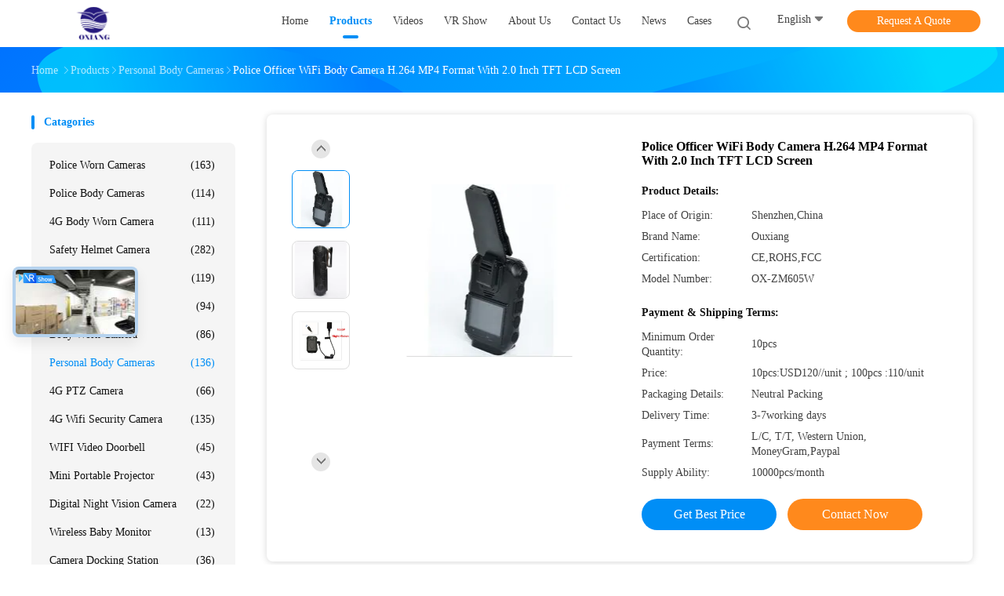

--- FILE ---
content_type: text/html
request_url: https://www.policeworncameras.com/sale-10914919-police-officer-wifi-body-camera-h-264-mp4-format-with-2-0-inch-tft-lcd-screen.html
body_size: 39683
content:

<!DOCTYPE html>
<html lang="en">
<head>
	<meta charset="utf-8">
	<meta http-equiv="X-UA-Compatible" content="IE=edge">
	<meta name="viewport" content="width=device-width, initial-scale=1.0">
    <title>Police Officer WiFi Body Camera H.264 MP4 Format With 2.0 Inch TFT LCD Screen</title>
	    <meta name="keywords" content="wearable body camera, wireless body camera, Personal Body Cameras" />
            <meta name="description" content="High quality Police Officer WiFi Body Camera H.264 MP4 Format With 2.0 Inch TFT LCD Screen from China, China's leading product market wearable body camera product, with strict quality control wireless body camera factories, producing high quality wireless body camera Products." />
    				<link rel='preload'
					  href=/photo/policeworncameras/sitetpl/style/common.css?ver=1750730307 as='style'><link type='text/css' rel='stylesheet'
					  href=/photo/policeworncameras/sitetpl/style/common.css?ver=1750730307 media='all'><meta property="og:title" content="Police Officer WiFi Body Camera H.264 MP4 Format With 2.0 Inch TFT LCD Screen" />
<meta property="og:description" content="High quality Police Officer WiFi Body Camera H.264 MP4 Format With 2.0 Inch TFT LCD Screen from China, China's leading product market wearable body camera product, with strict quality control wireless body camera factories, producing high quality wireless body camera Products." />
<meta property="og:type" content="product" />
<meta property="og:availability" content="instock" />
<meta property="og:site_name" content="Shenzhen Ouxiang Electronic Co., Ltd." />
<meta property="og:url" content="https://www.policeworncameras.com/sale-10914919-police-officer-wifi-body-camera-h-264-mp4-format-with-2-0-inch-tft-lcd-screen.html" />
<meta property="og:image" content="https://www.policeworncameras.com/photo/ps19887459-police_officer_wifi_body_camera_h_264_mp4_format_with_2_0_inch_tft_lcd_screen.jpg" />
<link rel="canonical" href="https://www.policeworncameras.com/sale-10914919-police-officer-wifi-body-camera-h-264-mp4-format-with-2-0-inch-tft-lcd-screen.html" />
<link rel="alternate" href="https://m.policeworncameras.com/sale-10914919-police-officer-wifi-body-camera-h-264-mp4-format-with-2-0-inch-tft-lcd-screen.html" media="only screen and (max-width: 640px)" />
<link rel="stylesheet" type="text/css" href="/js/guidefirstcommon.css" />
<style type="text/css">
/*<![CDATA[*/
.consent__cookie {position: fixed;top: 0;left: 0;width: 100%;height: 0%;z-index: 100000;}.consent__cookie_bg {position: fixed;top: 0;left: 0;width: 100%;height: 100%;background: #000;opacity: .6;display: none }.consent__cookie_rel {position: fixed;bottom:0;left: 0;width: 100%;background: #fff;display: -webkit-box;display: -ms-flexbox;display: flex;flex-wrap: wrap;padding: 24px 80px;-webkit-box-sizing: border-box;box-sizing: border-box;-webkit-box-pack: justify;-ms-flex-pack: justify;justify-content: space-between;-webkit-transition: all ease-in-out .3s;transition: all ease-in-out .3s }.consent__close {position: absolute;top: 20px;right: 20px;cursor: pointer }.consent__close svg {fill: #777 }.consent__close:hover svg {fill: #000 }.consent__cookie_box {flex: 1;word-break: break-word;}.consent__warm {color: #777;font-size: 16px;margin-bottom: 12px;line-height: 19px }.consent__title {color: #333;font-size: 20px;font-weight: 600;margin-bottom: 12px;line-height: 23px }.consent__itxt {color: #333;font-size: 14px;margin-bottom: 12px;display: -webkit-box;display: -ms-flexbox;display: flex;-webkit-box-align: center;-ms-flex-align: center;align-items: center }.consent__itxt i {display: -webkit-inline-box;display: -ms-inline-flexbox;display: inline-flex;width: 28px;height: 28px;border-radius: 50%;background: #e0f9e9;margin-right: 8px;-webkit-box-align: center;-ms-flex-align: center;align-items: center;-webkit-box-pack: center;-ms-flex-pack: center;justify-content: center }.consent__itxt svg {fill: #3ca860 }.consent__txt {color: #a6a6a6;font-size: 14px;margin-bottom: 8px;line-height: 17px }.consent__btns {display: -webkit-box;display: -ms-flexbox;display: flex;-webkit-box-orient: vertical;-webkit-box-direction: normal;-ms-flex-direction: column;flex-direction: column;-webkit-box-pack: center;-ms-flex-pack: center;justify-content: center;flex-shrink: 0;}.consent__btn {width: 280px;height: 40px;line-height: 40px;text-align: center;background: #3ca860;color: #fff;border-radius: 4px;margin: 8px 0;-webkit-box-sizing: border-box;box-sizing: border-box;cursor: pointer;font-size:14px}.consent__btn:hover {background: #00823b }.consent__btn.empty {color: #3ca860;border: 1px solid #3ca860;background: #fff }.consent__btn.empty:hover {background: #3ca860;color: #fff }.open .consent__cookie_bg {display: block }.open .consent__cookie_rel {bottom: 0 }@media (max-width: 760px) {.consent__btns {width: 100%;align-items: center;}.consent__cookie_rel {padding: 20px 24px }}.consent__cookie.open {display: block;}.consent__cookie {display: none;}
/*]]>*/
</style>
<style type="text/css">
/*<![CDATA[*/
@media only screen and (max-width:640px){.contact_now_dialog .content-wrap .desc{background-image:url(/images/cta_images/bg_s.png) !important}}.contact_now_dialog .content-wrap .content-wrap_header .cta-close{background-image:url(/images/cta_images/sprite.png) !important}.contact_now_dialog .content-wrap .desc{background-image:url(/images/cta_images/bg_l.png) !important}.contact_now_dialog .content-wrap .cta-btn i{background-image:url(/images/cta_images/sprite.png) !important}.contact_now_dialog .content-wrap .head-tip img{content:url(/images/cta_images/cta_contact_now.png) !important}.cusim{background-image:url(/images/imicon/im.svg) !important}.cuswa{background-image:url(/images/imicon/wa.png) !important}.cusall{background-image:url(/images/imicon/allchat.svg) !important}
/*]]>*/
</style>
<script type="text/javascript" src="/js/guidefirstcommon.js"></script>
<script type="text/javascript">
/*<![CDATA[*/
window.isvideotpl = 0;window.detailurl = '';
var colorUrl = '';var isShowGuide = 2;var showGuideColor = 0;var im_appid = 10003;var im_msg="Good day, what product are you looking for?";

var cta_cid = 36606;var use_defaulProductInfo = 1;var cta_pid = 10914919;var test_company = 0;var webim_domain = '';var company_type = 0;var cta_equipment = 'pc'; var setcookie = 'setwebimCookie(47335,10914919,0)'; var whatsapplink = "https://wa.me/8613554875373?text=Hi%2C+I%27m+interested+in+Police+Officer+WiFi+Body+Camera+H.264+MP4+Format+With+2.0+Inch+TFT+LCD+Screen."; function insertMeta(){var str = '<meta name="mobile-web-app-capable" content="yes" /><meta name="viewport" content="width=device-width, initial-scale=1.0" />';document.head.insertAdjacentHTML('beforeend',str);} var element = document.querySelector('a.footer_webim_a[href="/webim/webim_tab.html"]');if (element) {element.parentNode.removeChild(element);}

var colorUrl = '';
var aisearch = 0;
var selfUrl = '';
window.playerReportUrl='/vod/view_count/report';
var query_string = ["Products","Detail"];
var g_tp = '';
var customtplcolor = 99702;
var str_chat = 'chat';
				var str_call_now = 'call now';
var str_chat_now = 'chat now';
var str_contact1 = 'Get Best Price';var str_chat_lang='english';var str_contact2 = 'Get Price';var str_contact2 = 'Best Price';var str_contact = 'Contact';
window.predomainsub = "";
/*]]>*/
</script>
</head>
<body>
<img src="/logo.gif" style="display:none" alt="logo"/>
<a style="display: none!important;" title="Shenzhen Ouxiang Electronic Co., Ltd." class="float-inquiry" href="/contactnow.html" onclick='setinquiryCookie("{\"showproduct\":1,\"pid\":\"10914919\",\"name\":\"Police Officer WiFi Body Camera H.264 MP4 Format With 2.0 Inch TFT LCD Screen\",\"source_url\":\"\\/sale-10914919-police-officer-wifi-body-camera-h-264-mp4-format-with-2-0-inch-tft-lcd-screen.html\",\"picurl\":\"\\/photo\\/pd19887459-police_officer_wifi_body_camera_h_264_mp4_format_with_2_0_inch_tft_lcd_screen.jpg\",\"propertyDetail\":[[\"Material\",\"ABS\"],[\"Color\",\"Black\"],[\"Screen\",\"2&#039;&#039;\"],[\"Video Format\",\"H.264 , MPEG4\"]],\"company_name\":null,\"picurl_c\":\"\\/photo\\/pc19887459-police_officer_wifi_body_camera_h_264_mp4_format_with_2_0_inch_tft_lcd_screen.jpg\",\"price\":\"10pcs:USD120\\/\\/unit ; 100pcs :110\\/unit\",\"username\":\"Kevin\",\"viewTime\":\"Last Login : 10 hours 53 minutes ago\",\"subject\":\"What is the delivery time on Police Officer WiFi Body Camera H.264 MP4 Format With 2.0 Inch TFT LCD Screen\",\"countrycode\":\"\"}");'></a>
<script>
var originProductInfo = '';
var originProductInfo = {"showproduct":1,"pid":"10914919","name":"Police Officer WiFi Body Camera H.264 MP4 Format With 2.0 Inch TFT LCD Screen","source_url":"\/sale-10914919-police-officer-wifi-body-camera-h-264-mp4-format-with-2-0-inch-tft-lcd-screen.html","picurl":"\/photo\/pd19887459-police_officer_wifi_body_camera_h_264_mp4_format_with_2_0_inch_tft_lcd_screen.jpg","propertyDetail":[["Material","ABS"],["Color","Black"],["Screen","2&#039;&#039;"],["Video Format","H.264 , MPEG4"]],"company_name":null,"picurl_c":"\/photo\/pc19887459-police_officer_wifi_body_camera_h_264_mp4_format_with_2_0_inch_tft_lcd_screen.jpg","price":"10pcs:USD120\/\/unit ; 100pcs :110\/unit","username":"Kevin","viewTime":"Last Login : 5 hours 53 minutes ago","subject":"I am interested in your Police Officer WiFi Body Camera H.264 MP4 Format With 2.0 Inch TFT LCD Screen","countrycode":""};
var save_url = "/contactsave.html";
var update_url = "/updateinquiry.html";
var productInfo = {};
var defaulProductInfo = {};
var myDate = new Date();
var curDate = myDate.getFullYear()+'-'+(parseInt(myDate.getMonth())+1)+'-'+myDate.getDate();
var message = '';
var default_pop = 1;
var leaveMessageDialog = document.getElementsByClassName('leave-message-dialog')[0]; // 获取弹层
var _$$ = function (dom) {
    return document.querySelectorAll(dom);
};
resInfo = originProductInfo;
resInfo['name'] = resInfo['name'] || '';
defaulProductInfo.pid = resInfo['pid'];
defaulProductInfo.productName = resInfo['name'] ?? '';
defaulProductInfo.productInfo = resInfo['propertyDetail'];
defaulProductInfo.productImg = resInfo['picurl_c'];
defaulProductInfo.subject = resInfo['subject'] ?? '';
defaulProductInfo.productImgAlt = resInfo['name'] ?? '';
var inquirypopup_tmp = 1;
var message = 'Dear,'+'\r\n'+"I am interested in"+' '+trim(resInfo['name'])+", could you send me more details such as type, size, MOQ, material, etc."+'\r\n'+"Thanks!"+'\r\n'+"Waiting for your reply.";
var message_1 = 'Dear,'+'\r\n'+"I am interested in"+' '+trim(resInfo['name'])+", could you send me more details such as type, size, MOQ, material, etc."+'\r\n'+"Thanks!"+'\r\n'+"Waiting for your reply.";
var message_2 = 'Hello,'+'\r\n'+"I am looking for"+' '+trim(resInfo['name'])+", please send me the price, specification and picture."+'\r\n'+"Your swift response will be highly appreciated."+'\r\n'+"Feel free to contact me for more information."+'\r\n'+"Thanks a lot.";
var message_3 = 'Hello,'+'\r\n'+trim(resInfo['name'])+' '+"meets my expectations."+'\r\n'+"Please give me the best price and some other product information."+'\r\n'+"Feel free to contact me via my mail."+'\r\n'+"Thanks a lot.";

var message_4 = 'Dear,'+'\r\n'+"What is the FOB price on your"+' '+trim(resInfo['name'])+'?'+'\r\n'+"Which is the nearest port name?"+'\r\n'+"Please reply me as soon as possible, it would be better to share further information."+'\r\n'+"Regards!";
var message_5 = 'Hi there,'+'\r\n'+"I am very interested in your"+' '+trim(resInfo['name'])+'.'+'\r\n'+"Please send me your product details."+'\r\n'+"Looking forward to your quick reply."+'\r\n'+"Feel free to contact me by mail."+'\r\n'+"Regards!";

var message_6 = 'Dear,'+'\r\n'+"Please provide us with information about your"+' '+trim(resInfo['name'])+", such as type, size, material, and of course the best price."+'\r\n'+"Looking forward to your quick reply."+'\r\n'+"Thank you!";
var message_7 = 'Dear,'+'\r\n'+"Can you supply"+' '+trim(resInfo['name'])+" for us?"+'\r\n'+"First we want a price list and some product details."+'\r\n'+"I hope to get reply asap and look forward to cooperation."+'\r\n'+"Thank you very much.";
var message_8 = 'hi,'+'\r\n'+"I am looking for"+' '+trim(resInfo['name'])+", please give me some more detailed product information."+'\r\n'+"I look forward to your reply."+'\r\n'+"Thank you!";
var message_9 = 'Hello,'+'\r\n'+"Your"+' '+trim(resInfo['name'])+" meets my requirements very well."+'\r\n'+"Please send me the price, specification, and similar model will be OK."+'\r\n'+"Feel free to chat with me."+'\r\n'+"Thanks!";
var message_10 = 'Dear,'+'\r\n'+"I want to know more about the details and quotation of"+' '+trim(resInfo['name'])+'.'+'\r\n'+"Feel free to contact me."+'\r\n'+"Regards!";

var r = getRandom(1,10);

defaulProductInfo.message = eval("message_"+r);
    defaulProductInfo.message = eval("message_"+r);
        var mytAjax = {

    post: function(url, data, fn) {
        var xhr = new XMLHttpRequest();
        xhr.open("POST", url, true);
        xhr.setRequestHeader("Content-Type", "application/x-www-form-urlencoded;charset=UTF-8");
        xhr.setRequestHeader("X-Requested-With", "XMLHttpRequest");
        xhr.setRequestHeader('Content-Type','text/plain;charset=UTF-8');
        xhr.onreadystatechange = function() {
            if(xhr.readyState == 4 && (xhr.status == 200 || xhr.status == 304)) {
                fn.call(this, xhr.responseText);
            }
        };
        xhr.send(data);
    },

    postform: function(url, data, fn) {
        var xhr = new XMLHttpRequest();
        xhr.open("POST", url, true);
        xhr.setRequestHeader("X-Requested-With", "XMLHttpRequest");
        xhr.onreadystatechange = function() {
            if(xhr.readyState == 4 && (xhr.status == 200 || xhr.status == 304)) {
                fn.call(this, xhr.responseText);
            }
        };
        xhr.send(data);
    }
};
/*window.onload = function(){
    leaveMessageDialog = document.getElementsByClassName('leave-message-dialog')[0];
    if (window.localStorage.recordDialogStatus=='undefined' || (window.localStorage.recordDialogStatus!='undefined' && window.localStorage.recordDialogStatus != curDate)) {
        setTimeout(function(){
            if(parseInt(inquirypopup_tmp%10) == 1){
                creatDialog(defaulProductInfo, 1);
            }
        }, 6000);
    }
};*/
function trim(str)
{
    str = str.replace(/(^\s*)/g,"");
    return str.replace(/(\s*$)/g,"");
};
function getRandom(m,n){
    var num = Math.floor(Math.random()*(m - n) + n);
    return num;
};
function strBtn(param) {

    var starattextarea = document.getElementById("textareamessage").value.length;
    var email = document.getElementById("startEmail").value;

    var default_tip = document.querySelectorAll(".watermark_container").length;
    if (20 < starattextarea && starattextarea < 3000) {
        if(default_tip>0){
            document.getElementById("textareamessage1").parentNode.parentNode.nextElementSibling.style.display = "none";
        }else{
            document.getElementById("textareamessage1").parentNode.nextElementSibling.style.display = "none";
        }

    } else {
        if(default_tip>0){
            document.getElementById("textareamessage1").parentNode.parentNode.nextElementSibling.style.display = "block";
        }else{
            document.getElementById("textareamessage1").parentNode.nextElementSibling.style.display = "block";
        }

        return;
    }

    // var re = /^([a-zA-Z0-9_-])+@([a-zA-Z0-9_-])+\.([a-zA-Z0-9_-])+/i;/*邮箱不区分大小写*/
    var re = /^[a-zA-Z0-9][\w-]*(\.?[\w-]+)*@[a-zA-Z0-9-]+(\.[a-zA-Z0-9]+)+$/i;
    if (!re.test(email)) {
        document.getElementById("startEmail").nextElementSibling.style.display = "block";
        return;
    } else {
        document.getElementById("startEmail").nextElementSibling.style.display = "none";
    }

    var subject = document.getElementById("pop_subject").value;
    var pid = document.getElementById("pop_pid").value;
    var message = document.getElementById("textareamessage").value;
    var sender_email = document.getElementById("startEmail").value;
    var tel = '';
    if (document.getElementById("tel0") != undefined && document.getElementById("tel0") != '')
        tel = document.getElementById("tel0").value;
    var form_serialize = '&tel='+tel;

    form_serialize = form_serialize.replace(/\+/g, "%2B");
    mytAjax.post(save_url,"pid="+pid+"&subject="+subject+"&email="+sender_email+"&message="+(message)+form_serialize,function(res){
        var mes = JSON.parse(res);
        if(mes.status == 200){
            var iid = mes.iid;
            document.getElementById("pop_iid").value = iid;
            document.getElementById("pop_uuid").value = mes.uuid;

            if(typeof gtag_report_conversion === "function"){
                gtag_report_conversion();//执行统计js代码
            }
            if(typeof fbq === "function"){
                fbq('track','Purchase');//执行统计js代码
            }
        }
    });
    for (var index = 0; index < document.querySelectorAll(".dialog-content-pql").length; index++) {
        document.querySelectorAll(".dialog-content-pql")[index].style.display = "none";
    };
    $('#idphonepql').val(tel);
    document.getElementById("dialog-content-pql-id").style.display = "block";
    ;
};
function twoBtnOk(param) {

    var selectgender = document.getElementById("Mr").innerHTML;
    var iid = document.getElementById("pop_iid").value;
    var sendername = document.getElementById("idnamepql").value;
    var senderphone = document.getElementById("idphonepql").value;
    var sendercname = document.getElementById("idcompanypql").value;
    var uuid = document.getElementById("pop_uuid").value;
    var gender = 2;
    if(selectgender == 'Mr.') gender = 0;
    if(selectgender == 'Mrs.') gender = 1;
    var pid = document.getElementById("pop_pid").value;
    var form_serialize = '';

        form_serialize = form_serialize.replace(/\+/g, "%2B");

    mytAjax.post(update_url,"iid="+iid+"&gender="+gender+"&uuid="+uuid+"&name="+(sendername)+"&tel="+(senderphone)+"&company="+(sendercname)+form_serialize,function(res){});

    for (var index = 0; index < document.querySelectorAll(".dialog-content-pql").length; index++) {
        document.querySelectorAll(".dialog-content-pql")[index].style.display = "none";
    };
    document.getElementById("dialog-content-pql-ok").style.display = "block";

};
function toCheckMust(name) {
    $('#'+name+'error').hide();
}
function handClidk(param) {
    var starattextarea = document.getElementById("textareamessage1").value.length;
    var email = document.getElementById("startEmail1").value;
    var default_tip = document.querySelectorAll(".watermark_container").length;
    if (20 < starattextarea && starattextarea < 3000) {
        if(default_tip>0){
            document.getElementById("textareamessage1").parentNode.parentNode.nextElementSibling.style.display = "none";
        }else{
            document.getElementById("textareamessage1").parentNode.nextElementSibling.style.display = "none";
        }

    } else {
        if(default_tip>0){
            document.getElementById("textareamessage1").parentNode.parentNode.nextElementSibling.style.display = "block";
        }else{
            document.getElementById("textareamessage1").parentNode.nextElementSibling.style.display = "block";
        }

        return;
    }

    // var re = /^([a-zA-Z0-9_-])+@([a-zA-Z0-9_-])+\.([a-zA-Z0-9_-])+/i;
    var re = /^[a-zA-Z0-9][\w-]*(\.?[\w-]+)*@[a-zA-Z0-9-]+(\.[a-zA-Z0-9]+)+$/i;
    if (!re.test(email)) {
        document.getElementById("startEmail1").nextElementSibling.style.display = "block";
        return;
    } else {
        document.getElementById("startEmail1").nextElementSibling.style.display = "none";
    }

    var subject = document.getElementById("pop_subject").value;
    var pid = document.getElementById("pop_pid").value;
    var message = document.getElementById("textareamessage1").value;
    var sender_email = document.getElementById("startEmail1").value;
    var form_serialize = tel = '';
    if (document.getElementById("tel1") != undefined && document.getElementById("tel1") != '')
        tel = document.getElementById("tel1").value;
        mytAjax.post(save_url,"email="+sender_email+"&tel="+tel+"&pid="+pid+"&message="+message+"&subject="+subject+form_serialize,function(res){

        var mes = JSON.parse(res);
        if(mes.status == 200){
            var iid = mes.iid;
            document.getElementById("pop_iid").value = iid;
            document.getElementById("pop_uuid").value = mes.uuid;
            if(typeof gtag_report_conversion === "function"){
                gtag_report_conversion();//执行统计js代码
            }
        }

    });
    for (var index = 0; index < document.querySelectorAll(".dialog-content-pql").length; index++) {
        document.querySelectorAll(".dialog-content-pql")[index].style.display = "none";
    };
    $('#idphonepql').val(tel);
    document.getElementById("dialog-content-pql-id").style.display = "block";

};
window.addEventListener('load', function () {
    $('.checkbox-wrap label').each(function(){
        if($(this).find('input').prop('checked')){
            $(this).addClass('on')
        }else {
            $(this).removeClass('on')
        }
    })
    $(document).on('click', '.checkbox-wrap label' , function(ev){
        if (ev.target.tagName.toUpperCase() != 'INPUT') {
            $(this).toggleClass('on')
        }
    })
})

function hand_video(pdata) {
    data = JSON.parse(pdata);
    productInfo.productName = data.productName;
    productInfo.productInfo = data.productInfo;
    productInfo.productImg = data.productImg;
    productInfo.subject = data.subject;

    var message = 'Dear,'+'\r\n'+"I am interested in"+' '+trim(data.productName)+", could you send me more details such as type, size, quantity, material, etc."+'\r\n'+"Thanks!"+'\r\n'+"Waiting for your reply.";

    var message = 'Dear,'+'\r\n'+"I am interested in"+' '+trim(data.productName)+", could you send me more details such as type, size, MOQ, material, etc."+'\r\n'+"Thanks!"+'\r\n'+"Waiting for your reply.";
    var message_1 = 'Dear,'+'\r\n'+"I am interested in"+' '+trim(data.productName)+", could you send me more details such as type, size, MOQ, material, etc."+'\r\n'+"Thanks!"+'\r\n'+"Waiting for your reply.";
    var message_2 = 'Hello,'+'\r\n'+"I am looking for"+' '+trim(data.productName)+", please send me the price, specification and picture."+'\r\n'+"Your swift response will be highly appreciated."+'\r\n'+"Feel free to contact me for more information."+'\r\n'+"Thanks a lot.";
    var message_3 = 'Hello,'+'\r\n'+trim(data.productName)+' '+"meets my expectations."+'\r\n'+"Please give me the best price and some other product information."+'\r\n'+"Feel free to contact me via my mail."+'\r\n'+"Thanks a lot.";

    var message_4 = 'Dear,'+'\r\n'+"What is the FOB price on your"+' '+trim(data.productName)+'?'+'\r\n'+"Which is the nearest port name?"+'\r\n'+"Please reply me as soon as possible, it would be better to share further information."+'\r\n'+"Regards!";
    var message_5 = 'Hi there,'+'\r\n'+"I am very interested in your"+' '+trim(data.productName)+'.'+'\r\n'+"Please send me your product details."+'\r\n'+"Looking forward to your quick reply."+'\r\n'+"Feel free to contact me by mail."+'\r\n'+"Regards!";

    var message_6 = 'Dear,'+'\r\n'+"Please provide us with information about your"+' '+trim(data.productName)+", such as type, size, material, and of course the best price."+'\r\n'+"Looking forward to your quick reply."+'\r\n'+"Thank you!";
    var message_7 = 'Dear,'+'\r\n'+"Can you supply"+' '+trim(data.productName)+" for us?"+'\r\n'+"First we want a price list and some product details."+'\r\n'+"I hope to get reply asap and look forward to cooperation."+'\r\n'+"Thank you very much.";
    var message_8 = 'hi,'+'\r\n'+"I am looking for"+' '+trim(data.productName)+", please give me some more detailed product information."+'\r\n'+"I look forward to your reply."+'\r\n'+"Thank you!";
    var message_9 = 'Hello,'+'\r\n'+"Your"+' '+trim(data.productName)+" meets my requirements very well."+'\r\n'+"Please send me the price, specification, and similar model will be OK."+'\r\n'+"Feel free to chat with me."+'\r\n'+"Thanks!";
    var message_10 = 'Dear,'+'\r\n'+"I want to know more about the details and quotation of"+' '+trim(data.productName)+'.'+'\r\n'+"Feel free to contact me."+'\r\n'+"Regards!";

    var r = getRandom(1,10);

    productInfo.message = eval("message_"+r);
            if(parseInt(inquirypopup_tmp/10) == 1){
        productInfo.message = "";
    }
    productInfo.pid = data.pid;
    creatDialog(productInfo, 2);
};

function handDialog(pdata) {
    data = JSON.parse(pdata);
    productInfo.productName = data.productName;
    productInfo.productInfo = data.productInfo;
    productInfo.productImg = data.productImg;
    productInfo.subject = data.subject;

    var message = 'Dear,'+'\r\n'+"I am interested in"+' '+trim(data.productName)+", could you send me more details such as type, size, quantity, material, etc."+'\r\n'+"Thanks!"+'\r\n'+"Waiting for your reply.";

    var message = 'Dear,'+'\r\n'+"I am interested in"+' '+trim(data.productName)+", could you send me more details such as type, size, MOQ, material, etc."+'\r\n'+"Thanks!"+'\r\n'+"Waiting for your reply.";
    var message_1 = 'Dear,'+'\r\n'+"I am interested in"+' '+trim(data.productName)+", could you send me more details such as type, size, MOQ, material, etc."+'\r\n'+"Thanks!"+'\r\n'+"Waiting for your reply.";
    var message_2 = 'Hello,'+'\r\n'+"I am looking for"+' '+trim(data.productName)+", please send me the price, specification and picture."+'\r\n'+"Your swift response will be highly appreciated."+'\r\n'+"Feel free to contact me for more information."+'\r\n'+"Thanks a lot.";
    var message_3 = 'Hello,'+'\r\n'+trim(data.productName)+' '+"meets my expectations."+'\r\n'+"Please give me the best price and some other product information."+'\r\n'+"Feel free to contact me via my mail."+'\r\n'+"Thanks a lot.";

    var message_4 = 'Dear,'+'\r\n'+"What is the FOB price on your"+' '+trim(data.productName)+'?'+'\r\n'+"Which is the nearest port name?"+'\r\n'+"Please reply me as soon as possible, it would be better to share further information."+'\r\n'+"Regards!";
    var message_5 = 'Hi there,'+'\r\n'+"I am very interested in your"+' '+trim(data.productName)+'.'+'\r\n'+"Please send me your product details."+'\r\n'+"Looking forward to your quick reply."+'\r\n'+"Feel free to contact me by mail."+'\r\n'+"Regards!";

    var message_6 = 'Dear,'+'\r\n'+"Please provide us with information about your"+' '+trim(data.productName)+", such as type, size, material, and of course the best price."+'\r\n'+"Looking forward to your quick reply."+'\r\n'+"Thank you!";
    var message_7 = 'Dear,'+'\r\n'+"Can you supply"+' '+trim(data.productName)+" for us?"+'\r\n'+"First we want a price list and some product details."+'\r\n'+"I hope to get reply asap and look forward to cooperation."+'\r\n'+"Thank you very much.";
    var message_8 = 'hi,'+'\r\n'+"I am looking for"+' '+trim(data.productName)+", please give me some more detailed product information."+'\r\n'+"I look forward to your reply."+'\r\n'+"Thank you!";
    var message_9 = 'Hello,'+'\r\n'+"Your"+' '+trim(data.productName)+" meets my requirements very well."+'\r\n'+"Please send me the price, specification, and similar model will be OK."+'\r\n'+"Feel free to chat with me."+'\r\n'+"Thanks!";
    var message_10 = 'Dear,'+'\r\n'+"I want to know more about the details and quotation of"+' '+trim(data.productName)+'.'+'\r\n'+"Feel free to contact me."+'\r\n'+"Regards!";

    var r = getRandom(1,10);
    productInfo.message = eval("message_"+r);
            if(parseInt(inquirypopup_tmp/10) == 1){
        productInfo.message = "";
    }
    productInfo.pid = data.pid;
    creatDialog(productInfo, 2);
};

function closepql(param) {

    leaveMessageDialog.style.display = 'none';
};

function closepql2(param) {

    for (var index = 0; index < document.querySelectorAll(".dialog-content-pql").length; index++) {
        document.querySelectorAll(".dialog-content-pql")[index].style.display = "none";
    };
    document.getElementById("dialog-content-pql-ok").style.display = "block";
};

function decodeHtmlEntities(str) {
    var tempElement = document.createElement('div');
    tempElement.innerHTML = str;
    return tempElement.textContent || tempElement.innerText || '';
}

function initProduct(productInfo,type){

    productInfo.productName = decodeHtmlEntities(productInfo.productName);
    productInfo.message = decodeHtmlEntities(productInfo.message);

    leaveMessageDialog = document.getElementsByClassName('leave-message-dialog')[0];
    leaveMessageDialog.style.display = "block";
    if(type == 3){
        var popinquiryemail = document.getElementById("popinquiryemail").value;
        _$$("#startEmail1")[0].value = popinquiryemail;
    }else{
        _$$("#startEmail1")[0].value = "";
    }
    _$$("#startEmail")[0].value = "";
    _$$("#idnamepql")[0].value = "";
    _$$("#idphonepql")[0].value = "";
    _$$("#idcompanypql")[0].value = "";

    _$$("#pop_pid")[0].value = productInfo.pid;
    _$$("#pop_subject")[0].value = productInfo.subject;
    
    if(parseInt(inquirypopup_tmp/10) == 1){
        productInfo.message = "";
    }

    _$$("#textareamessage1")[0].value = productInfo.message;
    _$$("#textareamessage")[0].value = productInfo.message;

    _$$("#dialog-content-pql-id .titlep")[0].innerHTML = productInfo.productName;
    _$$("#dialog-content-pql-id img")[0].setAttribute("src", productInfo.productImg);
    _$$("#dialog-content-pql-id img")[0].setAttribute("alt", productInfo.productImgAlt);

    _$$("#dialog-content-pql-id-hand img")[0].setAttribute("src", productInfo.productImg);
    _$$("#dialog-content-pql-id-hand img")[0].setAttribute("alt", productInfo.productImgAlt);
    _$$("#dialog-content-pql-id-hand .titlep")[0].innerHTML = productInfo.productName;

    if (productInfo.productInfo.length > 0) {
        var ul2, ul;
        ul = document.createElement("ul");
        for (var index = 0; index < productInfo.productInfo.length; index++) {
            var el = productInfo.productInfo[index];
            var li = document.createElement("li");
            var span1 = document.createElement("span");
            span1.innerHTML = el[0] + ":";
            var span2 = document.createElement("span");
            span2.innerHTML = el[1];
            li.appendChild(span1);
            li.appendChild(span2);
            ul.appendChild(li);

        }
        ul2 = ul.cloneNode(true);
        if (type === 1) {
            _$$("#dialog-content-pql-id .left")[0].replaceChild(ul, _$$("#dialog-content-pql-id .left ul")[0]);
        } else {
            _$$("#dialog-content-pql-id-hand .left")[0].replaceChild(ul2, _$$("#dialog-content-pql-id-hand .left ul")[0]);
            _$$("#dialog-content-pql-id .left")[0].replaceChild(ul, _$$("#dialog-content-pql-id .left ul")[0]);
        }
    };
    for (var index = 0; index < _$$("#dialog-content-pql-id .right ul li").length; index++) {
        _$$("#dialog-content-pql-id .right ul li")[index].addEventListener("click", function (params) {
            _$$("#dialog-content-pql-id .right #Mr")[0].innerHTML = this.innerHTML
        }, false)

    };

};
function closeInquiryCreateDialog() {
    document.getElementById("xuanpan_dialog_box_pql").style.display = "none";
};
function showInquiryCreateDialog() {
    document.getElementById("xuanpan_dialog_box_pql").style.display = "block";
};
function submitPopInquiry(){
    var message = document.getElementById("inquiry_message").value;
    var email = document.getElementById("inquiry_email").value;
    var subject = defaulProductInfo.subject;
    var pid = defaulProductInfo.pid;
    if (email === undefined) {
        showInquiryCreateDialog();
        document.getElementById("inquiry_email").style.border = "1px solid red";
        return false;
    };
    if (message === undefined) {
        showInquiryCreateDialog();
        document.getElementById("inquiry_message").style.border = "1px solid red";
        return false;
    };
    if (email.search(/^\w+((-\w+)|(\.\w+))*\@[A-Za-z0-9]+((\.|-)[A-Za-z0-9]+)*\.[A-Za-z0-9]+$/) == -1) {
        document.getElementById("inquiry_email").style.border= "1px solid red";
        showInquiryCreateDialog();
        return false;
    } else {
        document.getElementById("inquiry_email").style.border= "";
    };
    if (message.length < 20 || message.length >3000) {
        showInquiryCreateDialog();
        document.getElementById("inquiry_message").style.border = "1px solid red";
        return false;
    } else {
        document.getElementById("inquiry_message").style.border = "";
    };
    var tel = '';
    if (document.getElementById("tel") != undefined && document.getElementById("tel") != '')
        tel = document.getElementById("tel").value;

    mytAjax.post(save_url,"pid="+pid+"&subject="+subject+"&email="+email+"&message="+(message)+'&tel='+tel,function(res){
        var mes = JSON.parse(res);
        if(mes.status == 200){
            var iid = mes.iid;
            document.getElementById("pop_iid").value = iid;
            document.getElementById("pop_uuid").value = mes.uuid;

        }
    });
    initProduct(defaulProductInfo);
    for (var index = 0; index < document.querySelectorAll(".dialog-content-pql").length; index++) {
        document.querySelectorAll(".dialog-content-pql")[index].style.display = "none";
    };
    $('#idphonepql').val(tel);
    document.getElementById("dialog-content-pql-id").style.display = "block";

};

//带附件上传
function submitPopInquiryfile(email_id,message_id,check_sort,name_id,phone_id,company_id,attachments){

    if(typeof(check_sort) == 'undefined'){
        check_sort = 0;
    }
    var message = document.getElementById(message_id).value;
    var email = document.getElementById(email_id).value;
    var attachments = document.getElementById(attachments).value;
    if(typeof(name_id) !== 'undefined' && name_id != ""){
        var name  = document.getElementById(name_id).value;
    }
    if(typeof(phone_id) !== 'undefined' && phone_id != ""){
        var phone = document.getElementById(phone_id).value;
    }
    if(typeof(company_id) !== 'undefined' && company_id != ""){
        var company = document.getElementById(company_id).value;
    }
    var subject = defaulProductInfo.subject;
    var pid = defaulProductInfo.pid;

    if(check_sort == 0){
        if (email === undefined) {
            showInquiryCreateDialog();
            document.getElementById(email_id).style.border = "1px solid red";
            return false;
        };
        if (message === undefined) {
            showInquiryCreateDialog();
            document.getElementById(message_id).style.border = "1px solid red";
            return false;
        };

        if (email.search(/^\w+((-\w+)|(\.\w+))*\@[A-Za-z0-9]+((\.|-)[A-Za-z0-9]+)*\.[A-Za-z0-9]+$/) == -1) {
            document.getElementById(email_id).style.border= "1px solid red";
            showInquiryCreateDialog();
            return false;
        } else {
            document.getElementById(email_id).style.border= "";
        };
        if (message.length < 20 || message.length >3000) {
            showInquiryCreateDialog();
            document.getElementById(message_id).style.border = "1px solid red";
            return false;
        } else {
            document.getElementById(message_id).style.border = "";
        };
    }else{

        if (message === undefined) {
            showInquiryCreateDialog();
            document.getElementById(message_id).style.border = "1px solid red";
            return false;
        };

        if (email === undefined) {
            showInquiryCreateDialog();
            document.getElementById(email_id).style.border = "1px solid red";
            return false;
        };

        if (message.length < 20 || message.length >3000) {
            showInquiryCreateDialog();
            document.getElementById(message_id).style.border = "1px solid red";
            return false;
        } else {
            document.getElementById(message_id).style.border = "";
        };

        if (email.search(/^\w+((-\w+)|(\.\w+))*\@[A-Za-z0-9]+((\.|-)[A-Za-z0-9]+)*\.[A-Za-z0-9]+$/) == -1) {
            document.getElementById(email_id).style.border= "1px solid red";
            showInquiryCreateDialog();
            return false;
        } else {
            document.getElementById(email_id).style.border= "";
        };

    };

    mytAjax.post(save_url,"pid="+pid+"&subject="+subject+"&email="+email+"&message="+message+"&company="+company+"&attachments="+attachments,function(res){
        var mes = JSON.parse(res);
        if(mes.status == 200){
            var iid = mes.iid;
            document.getElementById("pop_iid").value = iid;
            document.getElementById("pop_uuid").value = mes.uuid;

            if(typeof gtag_report_conversion === "function"){
                gtag_report_conversion();//执行统计js代码
            }
            if(typeof fbq === "function"){
                fbq('track','Purchase');//执行统计js代码
            }
        }
    });
    initProduct(defaulProductInfo);

    if(name !== undefined && name != ""){
        _$$("#idnamepql")[0].value = name;
    }

    if(phone !== undefined && phone != ""){
        _$$("#idphonepql")[0].value = phone;
    }

    if(company !== undefined && company != ""){
        _$$("#idcompanypql")[0].value = company;
    }

    for (var index = 0; index < document.querySelectorAll(".dialog-content-pql").length; index++) {
        document.querySelectorAll(".dialog-content-pql")[index].style.display = "none";
    };
    document.getElementById("dialog-content-pql-id").style.display = "block";

};
function submitPopInquiryByParam(email_id,message_id,check_sort,name_id,phone_id,company_id){

    if(typeof(check_sort) == 'undefined'){
        check_sort = 0;
    }

    var senderphone = '';
    var message = document.getElementById(message_id).value;
    var email = document.getElementById(email_id).value;
    if(typeof(name_id) !== 'undefined' && name_id != ""){
        var name  = document.getElementById(name_id).value;
    }
    if(typeof(phone_id) !== 'undefined' && phone_id != ""){
        var phone = document.getElementById(phone_id).value;
        senderphone = phone;
    }
    if(typeof(company_id) !== 'undefined' && company_id != ""){
        var company = document.getElementById(company_id).value;
    }
    var subject = defaulProductInfo.subject;
    var pid = defaulProductInfo.pid;

    if(check_sort == 0){
        if (email === undefined) {
            showInquiryCreateDialog();
            document.getElementById(email_id).style.border = "1px solid red";
            return false;
        };
        if (message === undefined) {
            showInquiryCreateDialog();
            document.getElementById(message_id).style.border = "1px solid red";
            return false;
        };

        if (email.search(/^\w+((-\w+)|(\.\w+))*\@[A-Za-z0-9]+((\.|-)[A-Za-z0-9]+)*\.[A-Za-z0-9]+$/) == -1) {
            document.getElementById(email_id).style.border= "1px solid red";
            showInquiryCreateDialog();
            return false;
        } else {
            document.getElementById(email_id).style.border= "";
        };
        if (message.length < 20 || message.length >3000) {
            showInquiryCreateDialog();
            document.getElementById(message_id).style.border = "1px solid red";
            return false;
        } else {
            document.getElementById(message_id).style.border = "";
        };
    }else{

        if (message === undefined) {
            showInquiryCreateDialog();
            document.getElementById(message_id).style.border = "1px solid red";
            return false;
        };

        if (email === undefined) {
            showInquiryCreateDialog();
            document.getElementById(email_id).style.border = "1px solid red";
            return false;
        };

        if (message.length < 20 || message.length >3000) {
            showInquiryCreateDialog();
            document.getElementById(message_id).style.border = "1px solid red";
            return false;
        } else {
            document.getElementById(message_id).style.border = "";
        };

        if (email.search(/^\w+((-\w+)|(\.\w+))*\@[A-Za-z0-9]+((\.|-)[A-Za-z0-9]+)*\.[A-Za-z0-9]+$/) == -1) {
            document.getElementById(email_id).style.border= "1px solid red";
            showInquiryCreateDialog();
            return false;
        } else {
            document.getElementById(email_id).style.border= "";
        };

    };

    var productsku = "";
    if($("#product_sku").length > 0){
        productsku = $("#product_sku").html();
    }

    mytAjax.post(save_url,"tel="+senderphone+"&pid="+pid+"&subject="+subject+"&email="+email+"&message="+message+"&messagesku="+encodeURI(productsku),function(res){
        var mes = JSON.parse(res);
        if(mes.status == 200){
            var iid = mes.iid;
            document.getElementById("pop_iid").value = iid;
            document.getElementById("pop_uuid").value = mes.uuid;

            if(typeof gtag_report_conversion === "function"){
                gtag_report_conversion();//执行统计js代码
            }
            if(typeof fbq === "function"){
                fbq('track','Purchase');//执行统计js代码
            }
        }
    });
    initProduct(defaulProductInfo);

    if(name !== undefined && name != ""){
        _$$("#idnamepql")[0].value = name;
    }

    if(phone !== undefined && phone != ""){
        _$$("#idphonepql")[0].value = phone;
    }

    if(company !== undefined && company != ""){
        _$$("#idcompanypql")[0].value = company;
    }

    for (var index = 0; index < document.querySelectorAll(".dialog-content-pql").length; index++) {
        document.querySelectorAll(".dialog-content-pql")[index].style.display = "none";

    };
    document.getElementById("dialog-content-pql-id").style.display = "block";

};

function creat_videoDialog(productInfo, type) {

    if(type == 1){
        if(default_pop != 1){
            return false;
        }
        window.localStorage.recordDialogStatus = curDate;
    }else{
        default_pop = 0;
    }
    initProduct(productInfo, type);
    if (type === 1) {
        // 自动弹出
        for (var index = 0; index < document.querySelectorAll(".dialog-content-pql").length; index++) {

            document.querySelectorAll(".dialog-content-pql")[index].style.display = "none";
        };
        document.getElementById("dialog-content-pql").style.display = "block";
    } else {
        // 手动弹出
        for (var index = 0; index < document.querySelectorAll(".dialog-content-pql").length; index++) {
            document.querySelectorAll(".dialog-content-pql")[index].style.display = "none";
        };
        document.getElementById("dialog-content-pql-id-hand").style.display = "block";
    }
}

function creatDialog(productInfo, type) {

    if(type == 1){
        if(default_pop != 1){
            return false;
        }
        window.localStorage.recordDialogStatus = curDate;
    }else{
        default_pop = 0;
    }
    initProduct(productInfo, type);
    if (type === 1) {
        // 自动弹出
        for (var index = 0; index < document.querySelectorAll(".dialog-content-pql").length; index++) {

            document.querySelectorAll(".dialog-content-pql")[index].style.display = "none";
        };
        document.getElementById("dialog-content-pql").style.display = "block";
    } else {
        // 手动弹出
        for (var index = 0; index < document.querySelectorAll(".dialog-content-pql").length; index++) {
            document.querySelectorAll(".dialog-content-pql")[index].style.display = "none";
        };
        document.getElementById("dialog-content-pql-id-hand").style.display = "block";
    }
}

//带邮箱信息打开询盘框 emailtype=1表示带入邮箱
function openDialog(emailtype){
    var type = 2;//不带入邮箱，手动弹出
    if(emailtype == 1){
        var popinquiryemail = document.getElementById("popinquiryemail").value;
        // var re = /^([a-zA-Z0-9_-])+@([a-zA-Z0-9_-])+\.([a-zA-Z0-9_-])+/i;
        var re = /^[a-zA-Z0-9][\w-]*(\.?[\w-]+)*@[a-zA-Z0-9-]+(\.[a-zA-Z0-9]+)+$/i;
        if (!re.test(popinquiryemail)) {
            //前端提示样式;
            showInquiryCreateDialog();
            document.getElementById("popinquiryemail").style.border = "1px solid red";
            return false;
        } else {
            //前端提示样式;
        }
        var type = 3;
    }
    creatDialog(defaulProductInfo,type);
}

//上传附件
function inquiryUploadFile(){
    var fileObj = document.querySelector("#fileId").files[0];
    //构建表单数据
    var formData = new FormData();
    var filesize = fileObj.size;
    if(filesize > 10485760 || filesize == 0) {
        document.getElementById("filetips").style.display = "block";
        return false;
    }else {
        document.getElementById("filetips").style.display = "none";
    }
    formData.append('popinquiryfile', fileObj);
    document.getElementById("quotefileform").reset();
    var save_url = "/inquiryuploadfile.html";
    mytAjax.postform(save_url,formData,function(res){
        var mes = JSON.parse(res);
        if(mes.status == 200){
            document.getElementById("uploader-file-info").innerHTML = document.getElementById("uploader-file-info").innerHTML + "<span class=op>"+mes.attfile.name+"<a class=delatt id=att"+mes.attfile.id+" onclick=delatt("+mes.attfile.id+");>Delete</a></span>";
            var nowattachs = document.getElementById("attachments").value;
            if( nowattachs !== ""){
                var attachs = JSON.parse(nowattachs);
                attachs[mes.attfile.id] = mes.attfile;
            }else{
                var attachs = {};
                attachs[mes.attfile.id] = mes.attfile;
            }
            document.getElementById("attachments").value = JSON.stringify(attachs);
        }
    });
}
//附件删除
function delatt(attid)
{
    var nowattachs = document.getElementById("attachments").value;
    if( nowattachs !== ""){
        var attachs = JSON.parse(nowattachs);
        if(attachs[attid] == ""){
            return false;
        }
        var formData = new FormData();
        var delfile = attachs[attid]['filename'];
        var save_url = "/inquirydelfile.html";
        if(delfile != "") {
            formData.append('delfile', delfile);
            mytAjax.postform(save_url, formData, function (res) {
                if(res !== "") {
                    var mes = JSON.parse(res);
                    if (mes.status == 200) {
                        delete attachs[attid];
                        document.getElementById("attachments").value = JSON.stringify(attachs);
                        var s = document.getElementById("att"+attid);
                        s.parentNode.remove();
                    }
                }
            });
        }
    }else{
        return false;
    }
}

</script>
<div class="leave-message-dialog" style="display: none">
<style>
    .leave-message-dialog .close:before, .leave-message-dialog .close:after{
        content:initial;
    }
</style>
<div class="dialog-content-pql" id="dialog-content-pql" style="display: none">
    <span class="close" onclick="closepql()"><img src="/images/close.png" alt="close"></span>
    <div class="title">
        <p class="firstp-pql">Leave a Message</p>
        <p class="lastp-pql">We will call you back soon!</p>
    </div>
    <div class="form">
        <div class="textarea">
            <textarea style='font-family: robot;'  name="" id="textareamessage" cols="30" rows="10" style="margin-bottom:14px;width:100%"
                placeholder="Please enter your inquiry details."></textarea>
        </div>
        <p class="error-pql"> <span class="icon-pql"><img src="/images/error.png" alt="Shenzhen Ouxiang Electronic Co., Ltd."></span> Your message must be between 20-3,000 characters!</p>
        <input id="startEmail" type="text" placeholder="Enter your E-mail" onkeydown="if(event.keyCode === 13){ strBtn();}">
        <p class="error-pql"><span class="icon-pql"><img src="/images/error.png" alt="Shenzhen Ouxiang Electronic Co., Ltd."></span> Please check your E-mail! </p>
                <div class="operations">
            <div class='btn' id="submitStart" type="submit" onclick="strBtn()">SUBMIT</div>
        </div>
            </div>
</div>
<div class="dialog-content-pql dialog-content-pql-id" id="dialog-content-pql-id" style="display:none">
        <span class="close" onclick="closepql2()"><svg t="1648434466530" class="icon" viewBox="0 0 1024 1024" version="1.1" xmlns="http://www.w3.org/2000/svg" p-id="2198" width="16" height="16"><path d="M576 512l277.333333 277.333333-64 64-277.333333-277.333333L234.666667 853.333333 170.666667 789.333333l277.333333-277.333333L170.666667 234.666667 234.666667 170.666667l277.333333 277.333333L789.333333 170.666667 853.333333 234.666667 576 512z" fill="#444444" p-id="2199"></path></svg></span>
    <div class="left">
        <div class="img"><img></div>
        <p class="titlep"></p>
        <ul> </ul>
    </div>
    <div class="right">
                <p class="title">More information facilitates better communication.</p>
                <div style="position: relative;">
            <div class="mr"> <span id="Mr">Mr</span>
                <ul>
                    <li>Mr</li>
                    <li>Mrs</li>
                </ul>
            </div>
            <input style="text-indent: 80px;" type="text" id="idnamepql" placeholder="Input your name">
        </div>
        <input type="text"  id="idphonepql"  placeholder="Phone Number">
        <input type="text" id="idcompanypql"  placeholder="Company" onkeydown="if(event.keyCode === 13){ twoBtnOk();}">
                <div class="btn form_new" id="twoBtnOk" onclick="twoBtnOk()">OK</div>
    </div>
</div>

<div class="dialog-content-pql dialog-content-pql-ok" id="dialog-content-pql-ok" style="display:none">
        <span class="close" onclick="closepql()"><svg t="1648434466530" class="icon" viewBox="0 0 1024 1024" version="1.1" xmlns="http://www.w3.org/2000/svg" p-id="2198" width="16" height="16"><path d="M576 512l277.333333 277.333333-64 64-277.333333-277.333333L234.666667 853.333333 170.666667 789.333333l277.333333-277.333333L170.666667 234.666667 234.666667 170.666667l277.333333 277.333333L789.333333 170.666667 853.333333 234.666667 576 512z" fill="#444444" p-id="2199"></path></svg></span>
    <div class="duihaook"></div>
        <p class="title">Submitted successfully!</p>
        <p class="p1" style="text-align: center; font-size: 18px; margin-top: 14px;">We will call you back soon!</p>
    <div class="btn" onclick="closepql()" id="endOk" style="margin: 0 auto;margin-top: 50px;">OK</div>
</div>
<div class="dialog-content-pql dialog-content-pql-id dialog-content-pql-id-hand" id="dialog-content-pql-id-hand"
    style="display:none">
     <input type="hidden" name="pop_pid" id="pop_pid" value="0">
     <input type="hidden" name="pop_subject" id="pop_subject" value="">
     <input type="hidden" name="pop_iid" id="pop_iid" value="0">
     <input type="hidden" name="pop_uuid" id="pop_uuid" value="0">
        <span class="close" onclick="closepql()"><svg t="1648434466530" class="icon" viewBox="0 0 1024 1024" version="1.1" xmlns="http://www.w3.org/2000/svg" p-id="2198" width="16" height="16"><path d="M576 512l277.333333 277.333333-64 64-277.333333-277.333333L234.666667 853.333333 170.666667 789.333333l277.333333-277.333333L170.666667 234.666667 234.666667 170.666667l277.333333 277.333333L789.333333 170.666667 853.333333 234.666667 576 512z" fill="#444444" p-id="2199"></path></svg></span>
    <div class="left">
        <div class="img"><img></div>
        <p class="titlep"></p>
        <ul> </ul>
    </div>
    <div class="right" style="float:right">
                <div class="title">
            <p class="firstp-pql">Leave a Message</p>
            <p class="lastp-pql">We will call you back soon!</p>
        </div>
                <div class="form">
            <div class="textarea">
                <textarea style='font-family: robot;' name="message" id="textareamessage1" cols="30" rows="10"
                    placeholder="Please enter your inquiry details."></textarea>
            </div>
            <p class="error-pql"> <span class="icon-pql"><img src="/images/error.png" alt="Shenzhen Ouxiang Electronic Co., Ltd."></span> Your message must be between 20-3,000 characters!</p>

                            <input style="display:none" id="tel1" name="tel" type="text" oninput="value=value.replace(/[^0-9_+-]/g,'');" placeholder="Phone Number">
                        <input id='startEmail1' name='email' data-type='1' type='text'
                   placeholder="Enter your E-mail"
                   onkeydown='if(event.keyCode === 13){ handClidk();}'>
            
            <p class='error-pql'><span class='icon-pql'>
                    <img src="/images/error.png" alt="Shenzhen Ouxiang Electronic Co., Ltd."></span> Please check your E-mail!            </p>

            <div class="operations">
                <div class='btn' id="submitStart1" type="submit" onclick="handClidk()">SUBMIT</div>
            </div>
        </div>
    </div>
</div>
</div>
<div id="xuanpan_dialog_box_pql" class="xuanpan_dialog_box_pql"
    style="display:none;background:rgba(0,0,0,.6);width:100%;height:100%;position: fixed;top:0;left:0;z-index: 999999;">
    <div class="box_pql"
      style="width:526px;height:206px;background:rgba(255,255,255,1);opacity:1;border-radius:4px;position: absolute;left: 50%;top: 50%;transform: translate(-50%,-50%);">
      <div onclick="closeInquiryCreateDialog()" class="close close_create_dialog"
        style="cursor: pointer;height:42px;width:40px;float:right;padding-top: 16px;"><span
          style="display: inline-block;width: 25px;height: 2px;background: rgb(114, 114, 114);transform: rotate(45deg); "><span
            style="display: block;width: 25px;height: 2px;background: rgb(114, 114, 114);transform: rotate(-90deg); "></span></span>
      </div>
      <div
        style="height: 72px; overflow: hidden; text-overflow: ellipsis; display:-webkit-box;-ebkit-line-clamp: 3;-ebkit-box-orient: vertical; margin-top: 58px; padding: 0 84px; font-size: 18px; color: rgba(51, 51, 51, 1); text-align: center; ">
        Please leave your correct email and detailed requirements (20-3,000 characters).</div>
      <div onclick="closeInquiryCreateDialog()" class="close_create_dialog"
        style="width: 139px; height: 36px; background: rgba(253, 119, 34, 1); border-radius: 4px; margin: 16px auto; color: rgba(255, 255, 255, 1); font-size: 18px; line-height: 36px; text-align: center;">
        OK</div>
    </div>
</div>
<style>
.header_99702_101 .language-list li div:hover,
.header_99702_101 .language-list li a:hover
{
  color: #008ef6;
    }
    .header_99702_101 .language-list{
        width: 158px;
    }
    .header_99702_101 .language-list a{
        padding:0px;
    }
    .header_99702_101 .language-list li  div{
      display: block;
      line-height: 32px;
      height: 32px;
      padding: 0px;
      text-overflow: ellipsis;
      white-space: nowrap;
      overflow: hidden;
      color: #fff;
      text-decoration: none;
      font-size: 14px;
      color: #444;
      font-weight: normal;
      text-transform: capitalize;
      -webkit-transition: color .2s ease-in-out;
      -moz-transition: color .2s ease-in-out;
      -o-transition: color .2s ease-in-out;
      -ms-transition: color .2s ease-in-out;
      transition: color .2s ease-in-out;
    }
    .header_70701 .lang .lang-list div:hover,
.header_70701 .lang .lang-list a:hover
{background: #fff6ed;}
    .header_99702_101 .language-list li{
        display: flex;
    align-items: center;
    padding: 0px 10px;
    }
    .header_70701 .lang .lang-list  div{
        color: #333;
        display: block;
        padding: 8px 0px;
        white-space: nowrap;
        line-height: 24px;
    }
</style>
<header class="header_99702_101">
        <div class="wrap-rule fn-clear">
        <div class="float-left image-all">
            <a title="Shenzhen Ouxiang Electronic Co., Ltd." href="//www.policeworncameras.com"><img onerror="$(this).parent().hide();" src="/logo.gif" alt="Shenzhen Ouxiang Electronic Co., Ltd." /></a>        </div>
        <div class="float-right fn-clear">
            <ul class="navigation fn-clear">
			                    					<li class="">
                                                <a target="_self" title="" href="/"><span>Home</span></a>                                                					</li>
                                                    					<li class="on">
                                                <a target="_self" title="" href="/products.html"><span>Products</span></a>                                                							<dl class="ecer-sub-menu">
                                									<dd>
                                        <a title="China Police Worn Cameras Manufacturers" href="/supplier-300759-police-worn-cameras"><span>Police Worn Cameras</span></a>									</dd>
                                									<dd>
                                        <a title="China Police Body Cameras Manufacturers" href="/supplier-300751-police-body-cameras"><span>Police Body Cameras</span></a>									</dd>
                                									<dd>
                                        <a title="China 4G Body Worn Camera Manufacturers" href="/supplier-300753-4g-body-worn-camera"><span>4G Body Worn Camera</span></a>									</dd>
                                									<dd>
                                        <a title="China Safety Helmet Camera Manufacturers" href="/supplier-300755-safety-helmet-camera"><span>Safety Helmet Camera</span></a>									</dd>
                                									<dd>
                                        <a title="China 4G Dash Cameras Manufacturers" href="/supplier-384800-4g-dash-cameras"><span>4G Dash Cameras</span></a>									</dd>
                                									<dd>
                                        <a title="China 4G Mobile DVR Manufacturers" href="/supplier-300763-4g-mobile-dvr"><span>4G Mobile DVR</span></a>									</dd>
                                									<dd>
                                        <a title="China DC Battery Charger Manufacturers" href="/supplier-300760-dc-battery-charger"><span>DC Battery Charger</span></a>									</dd>
                                									<dd>
                                        <a title="China Body Worn Camera Manufacturers" href="/supplier-300752-body-worn-camera"><span>Body Worn Camera</span></a>									</dd>
                                									<dd>
                                        <a title="China Personal Body Cameras Manufacturers" href="/supplier-463698-personal-body-cameras"><span>Personal Body Cameras</span></a>									</dd>
                                									<dd>
                                        <a title="China 4G PTZ Camera Manufacturers" href="/supplier-300756-4g-ptz-camera"><span>4G PTZ Camera</span></a>									</dd>
                                									<dd>
                                        <a title="China 4G Wifi Security Camera Manufacturers" href="/supplier-337139-4g-wifi-security-camera"><span>4G Wifi Security Camera</span></a>									</dd>
                                									<dd>
                                        <a title="China WIFI Video Doorbell Manufacturers" href="/supplier-300757-wifi-video-doorbell"><span>WIFI Video Doorbell</span></a>									</dd>
                                									<dd>
                                        <a title="China Mini Portable Projector Manufacturers" href="/supplier-398039-mini-portable-projector"><span>Mini Portable Projector</span></a>									</dd>
                                									<dd>
                                        <a title="China Digital Night Vision Camera Manufacturers" href="/supplier-300754-digital-night-vision-camera"><span>Digital Night Vision Camera</span></a>									</dd>
                                									<dd>
                                        <a title="China Camera Docking Station Manufacturers" href="/supplier-300764-camera-docking-station"><span>Camera Docking Station</span></a>									</dd>
                                							</dl>
                        					</li>
                                                    					<li class="">
                                                <a target="_self" title="" href="/video.html"><span>Videos</span></a>                                                					</li>
                                                    					<li class="">
                                                <a target="_blank" title="" href="/vr.html"><span>VR Show</span></a>                                                					</li>
                                                                            <li class="">
                            <a target="_self" title="" href="/aboutus.html"><span>About Us</span></a>                                <dl class="ecer-sub-menu">
                                    <dd><a title="" href="/aboutus.html">About Us</a></dd>
                                    <dd><a title="" href="/factory.html">Factory Tour</a></dd>
                                    <dd><a title="" href="/quality.html">Quality Control</a></dd>
                                </dl>
                        </li>
                                                    					<li class="">
                                                <a target="_self" title="" href="/contactus.html"><span>Contact Us</span></a>                                                					</li>
                                                    					<li class="">
                                                <a target="_self" title="" href="/news.html"><span>News</span></a>                                                					</li>
                                                    					<li class="">
                                                <a target="_self" title="" href="/cases.html"><span>Cases</span></a>                                                					</li>
                                
                            </ul>
            <i class="iconfont icon-search sousuo-btn"></i>
            <div class="language">
            	                <span class="current-lang">
                    <span>English</span>
                    <i class="iconfont icon-xiangxia"></i>
                </span>
                <ul class="language-list">
                	                        <li class="en  selected">
                        <img src="[data-uri]" alt="" style="width: 16px; height: 12px; margin-right: 8px; border: 1px solid #ccc;">
                                                                                    <a title="English" href="https://www.policeworncameras.com/sale-10914919-police-officer-wifi-body-camera-h-264-mp4-format-with-2-0-inch-tft-lcd-screen.html">English</a>                        </li>
                                            <li class="fr  ">
                        <img src="[data-uri]" alt="" style="width: 16px; height: 12px; margin-right: 8px; border: 1px solid #ccc;">
                                                                                    <a title="Français" href="https://french.policeworncameras.com/sale-10914919-police-officer-wifi-body-camera-h-264-mp4-format-with-2-0-inch-tft-lcd-screen.html">Français</a>                        </li>
                                            <li class="de  ">
                        <img src="[data-uri]" alt="" style="width: 16px; height: 12px; margin-right: 8px; border: 1px solid #ccc;">
                                                                                    <a title="Deutsch" href="https://german.policeworncameras.com/sale-10914919-police-officer-wifi-body-camera-h-264-mp4-format-with-2-0-inch-tft-lcd-screen.html">Deutsch</a>                        </li>
                                            <li class="it  ">
                        <img src="[data-uri]" alt="" style="width: 16px; height: 12px; margin-right: 8px; border: 1px solid #ccc;">
                                                                                    <a title="Italiano" href="https://italian.policeworncameras.com/sale-10914919-police-officer-wifi-body-camera-h-264-mp4-format-with-2-0-inch-tft-lcd-screen.html">Italiano</a>                        </li>
                                            <li class="ru  ">
                        <img src="[data-uri]" alt="" style="width: 16px; height: 12px; margin-right: 8px; border: 1px solid #ccc;">
                                                                                    <a title="Русский" href="https://russian.policeworncameras.com/sale-10914919-police-officer-wifi-body-camera-h-264-mp4-format-with-2-0-inch-tft-lcd-screen.html">Русский</a>                        </li>
                                            <li class="es  ">
                        <img src="[data-uri]" alt="" style="width: 16px; height: 12px; margin-right: 8px; border: 1px solid #ccc;">
                                                                                    <a title="Español" href="https://spanish.policeworncameras.com/sale-10914919-police-officer-wifi-body-camera-h-264-mp4-format-with-2-0-inch-tft-lcd-screen.html">Español</a>                        </li>
                                            <li class="pt  ">
                        <img src="[data-uri]" alt="" style="width: 16px; height: 12px; margin-right: 8px; border: 1px solid #ccc;">
                                                                                    <a title="Português" href="https://portuguese.policeworncameras.com/sale-10914919-police-officer-wifi-body-camera-h-264-mp4-format-with-2-0-inch-tft-lcd-screen.html">Português</a>                        </li>
                                            <li class="nl  ">
                        <img src="[data-uri]" alt="" style="width: 16px; height: 12px; margin-right: 8px; border: 1px solid #ccc;">
                                                                                    <a title="Nederlandse" href="https://dutch.policeworncameras.com/sale-10914919-police-officer-wifi-body-camera-h-264-mp4-format-with-2-0-inch-tft-lcd-screen.html">Nederlandse</a>                        </li>
                                            <li class="el  ">
                        <img src="[data-uri]" alt="" style="width: 16px; height: 12px; margin-right: 8px; border: 1px solid #ccc;">
                                                                                    <a title="ελληνικά" href="https://greek.policeworncameras.com/sale-10914919-police-officer-wifi-body-camera-h-264-mp4-format-with-2-0-inch-tft-lcd-screen.html">ελληνικά</a>                        </li>
                                            <li class="ja  ">
                        <img src="[data-uri]" alt="" style="width: 16px; height: 12px; margin-right: 8px; border: 1px solid #ccc;">
                                                                                    <a title="日本語" href="https://japanese.policeworncameras.com/sale-10914919-police-officer-wifi-body-camera-h-264-mp4-format-with-2-0-inch-tft-lcd-screen.html">日本語</a>                        </li>
                                            <li class="ko  ">
                        <img src="[data-uri]" alt="" style="width: 16px; height: 12px; margin-right: 8px; border: 1px solid #ccc;">
                                                                                    <a title="한국" href="https://korean.policeworncameras.com/sale-10914919-police-officer-wifi-body-camera-h-264-mp4-format-with-2-0-inch-tft-lcd-screen.html">한국</a>                        </li>
                                            <li class="ar  ">
                        <img src="[data-uri]" alt="" style="width: 16px; height: 12px; margin-right: 8px; border: 1px solid #ccc;">
                                                                                    <a title="العربية" href="https://arabic.policeworncameras.com/sale-10914919-police-officer-wifi-body-camera-h-264-mp4-format-with-2-0-inch-tft-lcd-screen.html">العربية</a>                        </li>
                                            <li class="hi  ">
                        <img src="[data-uri]" alt="" style="width: 16px; height: 12px; margin-right: 8px; border: 1px solid #ccc;">
                                                                                    <a title="हिन्दी" href="https://hindi.policeworncameras.com/sale-10914919-police-officer-wifi-body-camera-h-264-mp4-format-with-2-0-inch-tft-lcd-screen.html">हिन्दी</a>                        </li>
                                            <li class="tr  ">
                        <img src="[data-uri]" alt="" style="width: 16px; height: 12px; margin-right: 8px; border: 1px solid #ccc;">
                                                                                    <a title="Türkçe" href="https://turkish.policeworncameras.com/sale-10914919-police-officer-wifi-body-camera-h-264-mp4-format-with-2-0-inch-tft-lcd-screen.html">Türkçe</a>                        </li>
                                            <li class="id  ">
                        <img src="[data-uri]" alt="" style="width: 16px; height: 12px; margin-right: 8px; border: 1px solid #ccc;">
                                                                                    <a title="Indonesia" href="https://indonesian.policeworncameras.com/sale-10914919-police-officer-wifi-body-camera-h-264-mp4-format-with-2-0-inch-tft-lcd-screen.html">Indonesia</a>                        </li>
                                            <li class="vi  ">
                        <img src="[data-uri]" alt="" style="width: 16px; height: 12px; margin-right: 8px; border: 1px solid #ccc;">
                                                                                    <a title="Tiếng Việt" href="https://vietnamese.policeworncameras.com/sale-10914919-police-officer-wifi-body-camera-h-264-mp4-format-with-2-0-inch-tft-lcd-screen.html">Tiếng Việt</a>                        </li>
                                            <li class="th  ">
                        <img src="[data-uri]" alt="" style="width: 16px; height: 12px; margin-right: 8px; border: 1px solid #ccc;">
                                                                                    <a title="ไทย" href="https://thai.policeworncameras.com/sale-10914919-police-officer-wifi-body-camera-h-264-mp4-format-with-2-0-inch-tft-lcd-screen.html">ไทย</a>                        </li>
                                            <li class="fa  ">
                        <img src="[data-uri]" alt="" style="width: 16px; height: 12px; margin-right: 8px; border: 1px solid #ccc;">
                                                                                    <a title="فارسی" href="https://persian.policeworncameras.com/sale-10914919-police-officer-wifi-body-camera-h-264-mp4-format-with-2-0-inch-tft-lcd-screen.html">فارسی</a>                        </li>
                                            <li class="pl  ">
                        <img src="[data-uri]" alt="" style="width: 16px; height: 12px; margin-right: 8px; border: 1px solid #ccc;">
                                                                                    <a title="Polski" href="https://polish.policeworncameras.com/sale-10914919-police-officer-wifi-body-camera-h-264-mp4-format-with-2-0-inch-tft-lcd-screen.html">Polski</a>                        </li>
                                    </ul>
            </div>
            			<a target="_blank" class="button" rel="nofollow" title="Quote" href="/contactnow.html">Request A Quote</a>                    </div>
        <form method="POST" onsubmit="return jsWidgetSearch(this,'');">
            <i class="iconfont icon-search"></i>
            <div class="searchbox">
                <input class="placeholder-input" id="header_99702_101" name="keyword" type="text" autocomplete="off" disableautocomplete="" name="keyword" placeholder="What are you looking for..." value="">
                <button type="submit">Search</button>
            </div>
        </form>
    </div>
</header>
<script>
        var arr = ["Personal Bodycam","Body Worn Camera","Body Cam For Personal Use"];
    var index = Math.floor((Math.random()*arr.length));
    document.getElementById("header_99702_101").value=arr[index];
</script>
<div class="four_global_position_109">
	<div class="breadcrumb">
		<div class="contain-w" itemscope itemtype="https://schema.org/BreadcrumbList">
			<span itemprop="itemListElement" itemscope itemtype="https://schema.org/ListItem">
                <a itemprop="item" title="" href="/"><span itemprop="name">Home</span></a>				<meta itemprop="position" content="1"/>
			</span>
            <i class="iconfont icon-rightArrow"></i><span itemprop="itemListElement" itemscope itemtype="https://schema.org/ListItem"><a itemprop="item" title="" href="/products.html"><span itemprop="name">Products</span></a><meta itemprop="position" content="2"/></span><i class="iconfont icon-rightArrow"></i><span itemprop="itemListElement" itemscope itemtype="https://schema.org/ListItem"><a itemprop="item" title="" href="/supplier-463698-personal-body-cameras"><span itemprop="name">Personal Body Cameras</span></a><meta itemprop="position" content="3"/></span><i class="iconfont icon-rightArrow"></i><h1><span>Police Officer WiFi Body Camera H.264 MP4 Format With 2.0 Inch TFT LCD Screen</span></h1>		</div>
	</div>
</div>
    
<div class="main-content wrap-rule fn-clear">
    <aside class="left-aside">
        

<div class="teruitong_aside_list_103">
    <div class="list-title">Catagories</div>
    <ul class="aside-list">

                    <li >
                <h2><a class="link " title="China Police Worn Cameras Manufacturers" href="/supplier-300759-police-worn-cameras">Police Worn Cameras<span>(163)</span></a></h2>
            </li>
                    <li >
                <h2><a class="link " title="China Police Body Cameras Manufacturers" href="/supplier-300751-police-body-cameras">Police Body Cameras<span>(114)</span></a></h2>
            </li>
                    <li >
                <h2><a class="link " title="China 4G Body Worn Camera Manufacturers" href="/supplier-300753-4g-body-worn-camera">4G Body Worn Camera<span>(111)</span></a></h2>
            </li>
                    <li >
                <h2><a class="link " title="China Safety Helmet Camera Manufacturers" href="/supplier-300755-safety-helmet-camera">Safety Helmet Camera<span>(282)</span></a></h2>
            </li>
                    <li >
                <h2><a class="link " title="China 4G Dash Cameras Manufacturers" href="/supplier-384800-4g-dash-cameras">4G Dash Cameras<span>(119)</span></a></h2>
            </li>
                    <li >
                <h2><a class="link " title="China DC Battery Charger Manufacturers" href="/supplier-300760-dc-battery-charger">DC Battery Charger<span>(94)</span></a></h2>
            </li>
                    <li >
                <h2><a class="link " title="China Body Worn Camera Manufacturers" href="/supplier-300752-body-worn-camera">Body Worn Camera<span>(86)</span></a></h2>
            </li>
                    <li class='on'>
                <h2><a class="link on" title="China Personal Body Cameras Manufacturers" href="/supplier-463698-personal-body-cameras">Personal Body Cameras<span>(136)</span></a></h2>
            </li>
                    <li >
                <h2><a class="link " title="China 4G PTZ Camera Manufacturers" href="/supplier-300756-4g-ptz-camera">4G PTZ Camera<span>(66)</span></a></h2>
            </li>
                    <li >
                <h2><a class="link " title="China 4G Wifi Security Camera Manufacturers" href="/supplier-337139-4g-wifi-security-camera">4G Wifi Security Camera<span>(135)</span></a></h2>
            </li>
                    <li >
                <h2><a class="link " title="China WIFI Video Doorbell Manufacturers" href="/supplier-300757-wifi-video-doorbell">WIFI Video Doorbell<span>(45)</span></a></h2>
            </li>
                    <li >
                <h2><a class="link " title="China Mini Portable Projector Manufacturers" href="/supplier-398039-mini-portable-projector">Mini Portable Projector<span>(43)</span></a></h2>
            </li>
                    <li >
                <h2><a class="link " title="China Digital Night Vision Camera Manufacturers" href="/supplier-300754-digital-night-vision-camera">Digital Night Vision Camera<span>(22)</span></a></h2>
            </li>
                    <li >
                <h2><a class="link " title="China Wireless Baby Monitor Manufacturers" href="/supplier-300763-wireless-baby-monitor">Wireless Baby Monitor<span>(13)</span></a></h2>
            </li>
                    <li >
                <h2><a class="link " title="China Camera Docking Station Manufacturers" href="/supplier-300764-camera-docking-station">Camera Docking Station<span>(36)</span></a></h2>
            </li>
        
    </ul>
</div>



        
<div class="best_product_99702_114">
    <div class="list-title">Best Products</div>
    <ul class="best-list">
                <li>
            <div class="item fn-clear">
                <a class="image-all" title="Wide Angle 150 Degrees Personal Body Cameras" href="/quality-43355536-wide-angle-150-degrees-personal-body-cameras"><img alt="Wide Angle 150 Degrees Personal Body Cameras" class="lazyi" data-original="/photo/px170222385-wide_angle_150_degrees_personal_body_cameras.jpg" src="/images/load_icon.gif" /></a>                <h2 class="text-wrap">
                    <a class="text" title="Wide Angle 150 Degrees Personal Body Cameras" href="/quality-43355536-wide-angle-150-degrees-personal-body-cameras">Wide Angle 150 Degrees Personal Body Cameras</a>                </h2>
            </div>
        </li>
                <li>
            <div class="item fn-clear">
                <a class="image-all" title="2 Inch 1080P Law Enforcement Body Worn Camera 3200Mah Battery Security Guard GPS" href="/quality-31956742-2-inch-1080p-law-enforcement-body-worn-camera-3200mah-battery-security-guard-gps"><img alt="2 Inch 1080P Law Enforcement Body Worn Camera 3200Mah Battery Security Guard GPS" class="lazyi" data-original="/photo/px156747893-2_inch_1080p_law_enforcement_body_worn_camera_3200mah_battery_security_guard_gps.jpg" src="/images/load_icon.gif" /></a>                <h2 class="text-wrap">
                    <a class="text" title="2 Inch 1080P Law Enforcement Body Worn Camera 3200Mah Battery Security Guard GPS" href="/quality-31956742-2-inch-1080p-law-enforcement-body-worn-camera-3200mah-battery-security-guard-gps">2 Inch 1080P Law Enforcement Body Worn Camera 3200Mah Battery Security Guard GPS</a>                </h2>
            </div>
        </li>
                <li>
            <div class="item fn-clear">
                <a class="image-all" title="Portable IP65 Body Worn Camera With Night Vision 2 Inch Screen For Police" href="/quality-10937594-portable-ip65-body-worn-camera-with-night-vision-2-inch-screen-for-police"><img alt="Portable IP65 Body Worn Camera With Night Vision 2 Inch Screen For Police" class="lazyi" data-original="/photo/px19975346-portable_ip65_body_worn_camera_with_night_vision_2_inch_screen_for_police.jpg" src="/images/load_icon.gif" /></a>                <h2 class="text-wrap">
                    <a class="text" title="Portable IP65 Body Worn Camera With Night Vision 2 Inch Screen For Police" href="/quality-10937594-portable-ip65-body-worn-camera-with-night-vision-2-inch-screen-for-police">Portable IP65 Body Worn Camera With Night Vision 2 Inch Screen For Police</a>                </h2>
            </div>
        </li>
               
    </ul>
</div>

        <div class="aside_form_99702_112">
    <div class="aside-form-column">Contacts</div>
    <div class="contacts">
        <table>
                        <tr>
                <th>Contacts:</th>
                <td>Kevin</td>
            </tr>
            
                        <tr>
                <th>Tel: </th>
                <td>+86-13714816562</td>
            </tr>
            
                        <tr>
                <th>Fax: </th>
                <td>86-755-28108244</td>
            </tr>
                    </table>
        <div class="links">
                            <a href="mailto:sales1@oxiang.com.cn" title="Shenzhen Ouxiang Electronic Co., Ltd. email" rel="noopener"><i class="iconfont icon-mail1"></i></a>
                            <a href="https://api.whatsapp.com/send?phone=8613714816562" title="Shenzhen Ouxiang Electronic Co., Ltd. whatsapp" rel="noopener"><i class="iconfont icon-whatsapp1"></i></a>
                            <a href="/contactus.html#42840" title="Shenzhen Ouxiang Electronic Co., Ltd. wechat" rel="noopener"><i class="iconfont icon-wechat1"></i></a>
                            <a href="skype:oxiangcindy?call" title="Shenzhen Ouxiang Electronic Co., Ltd. skype" rel="noopener"><i class="iconfont icon-skype1"></i></a>
                    </div>
        <a href="javascript:void(0);" class="button" onclick="creatDialog(defaulProductInfo, 2)">Contact Now</a>
    </div>
</div>    </aside>
    <div class="right-content">
        <div class="chai_product_detailmain_lr">
    <!--显示联系信息，商品名移动到这里-->
<div class="cont" style="position: relative;">
            <div class="s_pt_box">
            <div class="Previous_box"><a  id="prev" class="gray"></a></div>
            <div id="slidePic">
                <ul>
                     
                                            <li  class="li clickli active">
                            <a rel="nofollow" title="Police Officer WiFi Body Camera H.264 MP4 Format With 2.0 Inch TFT LCD Screen"><img src="/photo/pc19887459-police_officer_wifi_body_camera_h_264_mp4_format_with_2_0_inch_tft_lcd_screen.jpg" alt="Police Officer WiFi Body Camera H.264 MP4 Format With 2.0 Inch TFT LCD Screen" /></a>                        </li>
                                            <li  class="li clickli ">
                            <a rel="nofollow" title="Police Officer WiFi Body Camera H.264 MP4 Format With 2.0 Inch TFT LCD Screen"><img src="/photo/pc19887457-police_officer_wifi_body_camera_h_264_mp4_format_with_2_0_inch_tft_lcd_screen.jpg" alt="Police Officer WiFi Body Camera H.264 MP4 Format With 2.0 Inch TFT LCD Screen" /></a>                        </li>
                                            <li  class="li clickli ">
                            <a rel="nofollow" title="Police Officer WiFi Body Camera H.264 MP4 Format With 2.0 Inch TFT LCD Screen"><img src="/photo/pc19887463-police_officer_wifi_body_camera_h_264_mp4_format_with_2_0_inch_tft_lcd_screen.jpg" alt="Police Officer WiFi Body Camera H.264 MP4 Format With 2.0 Inch TFT LCD Screen" /></a>                        </li>
                                    </ul>
            </div>
            <div class="next_box"><a  id="next"></a></div>
        </div>
                    <div class="links fn-clear">
                <a class="iconfont icon-twitter" title="Shenzhen Ouxiang Electronic Co., Ltd. Twitter" href=""  target="_blank" rel="noopener"></a>
                <a class="iconfont icon-facebook" title="Shenzhen Ouxiang Electronic Co., Ltd. Facebook" href="https://www.facebook.com/oxiang88/" target="_blank" rel="noopener"></a>
                <a class="iconfont icon-social-linkedin" title="Shenzhen Ouxiang Electronic Co., Ltd. LinkedIn" href="https://linkedin.com/company/ouxiangpolicecamera/" target="_blank" rel="noopener"></a>
            </div>
                <div class="cont_m">
        <table width="100%" height="100%">
            <tbody>
            <tr>
                <td style="vertical-align: middle;text-align: center;">
                                        <a id="largeimg" target="_blank" title="Police Officer WiFi Body Camera H.264 MP4 Format With 2.0 Inch TFT LCD Screen" href="/photo/pl19887459-police_officer_wifi_body_camera_h_264_mp4_format_with_2_0_inch_tft_lcd_screen.jpg"><img id="productImg" rel="/photo/ps19887459-police_officer_wifi_body_camera_h_264_mp4_format_with_2_0_inch_tft_lcd_screen.jpg" src="/photo/pl19887459-police_officer_wifi_body_camera_h_264_mp4_format_with_2_0_inch_tft_lcd_screen.jpg" alt="Police Officer WiFi Body Camera H.264 MP4 Format With 2.0 Inch TFT LCD Screen" /></a>                </td>
            </tr>
            </tbody>
        </table>
    </div>
        <div class="cont_r ">
<!--显示联系信息，商品名移动到这里-->
                    <h2>Police Officer WiFi Body Camera H.264 MP4 Format With 2.0 Inch TFT LCD Screen</h2>
        
        <h3>Product Details:</h3>
                    <table class="tables data" width="100%" border="0" cellpadding="0" cellspacing="0">
                <tbody>
                                    <tr>
                        <td class="p_name">Place of Origin:</td>
                        <td class="p_attribute">Shenzhen,China</td>
                    </tr>
                                    <tr>
                        <td class="p_name">Brand Name:</td>
                        <td class="p_attribute">Ouxiang</td>
                    </tr>
                                    <tr>
                        <td class="p_name">Certification:</td>
                        <td class="p_attribute">CE,ROHS,FCC</td>
                    </tr>
                                    <tr>
                        <td class="p_name">Model Number:</td>
                        <td class="p_attribute">OX-ZM605W</td>
                    </tr>
                                                </tbody>
            </table>
        
                    <h3 style="margin-top: 20px;">Payment & Shipping Terms:</h3>
            <table class="tables data" width="100%" border="0" cellpadding="0" cellspacing="0">
                <tbody>
                                    <tr>
                        <th class="p_name">Minimum Order Quantity:</th>
                        <td class="p_attribute">10pcs</td>
                    </tr>
                                    <tr>
                        <th class="p_name">Price:</th>
                        <td class="p_attribute">10pcs:USD120//unit ; 100pcs :110/unit</td>
                    </tr>
                                    <tr>
                        <th class="p_name">Packaging Details:</th>
                        <td class="p_attribute">Neutral Packing</td>
                    </tr>
                                    <tr>
                        <th class="p_name">Delivery Time:</th>
                        <td class="p_attribute">3-7working days</td>
                    </tr>
                                    <tr>
                        <th class="p_name">Payment Terms:</th>
                        <td class="p_attribute">L/C, T/T, Western Union, MoneyGram,Paypal</td>
                    </tr>
                                    <tr>
                        <th class="p_name">Supply Ability:</th>
                        <td class="p_attribute">10000pcs/month</td>
                    </tr>
                                                </tbody>
            </table>
                                    <a href="javascript:void(0);" onclick= 'handDialog("{\"pid\":\"10914919\",\"productName\":\"Police Officer WiFi Body Camera H.264 MP4 Format With 2.0 Inch TFT LCD Screen\",\"productInfo\":[[\"Material\",\"ABS\"],[\"Color\",\"Black\"],[\"Screen\",\"2&#039;&#039;\"],[\"Video Format\",\"H.264 , MPEG4\"]],\"subject\":\"What is the delivery time on Police Officer WiFi Body Camera H.264 MP4 Format With 2.0 Inch TFT LCD Screen\",\"productImg\":\"\\/photo\\/pc19887459-police_officer_wifi_body_camera_h_264_mp4_format_with_2_0_inch_tft_lcd_screen.jpg\"}")' class="btn contact_btn"
           style="display: inline-block;background:#ff771c url(/images/css-sprite.png) -260px -214px;color:#fff;padding:0 13px 0 33px;width:auto;height:25px;line-height:26px;border:0;font-size:13px;border-radius:4px;font-weight:bold;text-decoration: none;">Get Best Price</a>

            <a style="" class="ChatNow" href="javascript:void(0);" onclick= 'handDialog("{\"pid\":\"10914919\",\"productName\":\"Police Officer WiFi Body Camera H.264 MP4 Format With 2.0 Inch TFT LCD Screen\",\"productInfo\":[[\"Material\",\"ABS\"],[\"Color\",\"Black\"],[\"Screen\",\"2&#039;&#039;\"],[\"Video Format\",\"H.264 , MPEG4\"]],\"subject\":\"What is the delivery time on Police Officer WiFi Body Camera H.264 MP4 Format With 2.0 Inch TFT LCD Screen\",\"productImg\":\"\\/photo\\/pc19887459-police_officer_wifi_body_camera_h_264_mp4_format_with_2_0_inch_tft_lcd_screen.jpg\"}")' rel="nofollow" >Contact Now</a>
                
    </div>
    <div class="clearfix"></div>
</div>
</div>
<script>
    var areaList = [
        {image:'/photo/pl19887459-police_officer_wifi_body_camera_h_264_mp4_format_with_2_0_inch_tft_lcd_screen.jpg',bigimage:'/photo/ps19887459-police_officer_wifi_body_camera_h_264_mp4_format_with_2_0_inch_tft_lcd_screen.jpg'},{image:'/photo/pl19887457-police_officer_wifi_body_camera_h_264_mp4_format_with_2_0_inch_tft_lcd_screen.jpg',bigimage:'/photo/ps19887457-police_officer_wifi_body_camera_h_264_mp4_format_with_2_0_inch_tft_lcd_screen.jpg'},{image:'/photo/pl19887463-police_officer_wifi_body_camera_h_264_mp4_format_with_2_0_inch_tft_lcd_screen.jpg',bigimage:'/photo/ps19887463-police_officer_wifi_body_camera_h_264_mp4_format_with_2_0_inch_tft_lcd_screen.jpg'}];
</script>

<script>
window.onload = function(){
    $("#slidePic .clickli").click(function(){
        var vid = $(this).attr("data-type");
        if(vid === "video"){
            $("#largeimg").hide();
            $("#wrapbox").show();
            $("#slidePic li").removeClass("active");
            $("#slidePic .clickvideo").addClass("active");
        }else{
            
            $("#largeimg").show();
            $("#wrapbox").hide();
            $("#slidePic .clickvideo").removeClass("active");
        }
    })
}
</script>
        <div class="product_detailmain_99702_118 contain-w">
    <style>
        .product_detailmain_99702_118 .details_wrap .title{
        margin-top: 24px;
        }
        .product_detailmain_99702_118  .overall-rating-text{
        padding: 19px 20px;
        width: 334px;
        border-radius: 8px;
        background: rgba(245, 244, 244, 1);
        display: flex;
        align-items: center;
        justify-content: space-between;
        position: relative;
        margin-right: 22px;
        flex-direction: column;
        }
        .product_detailmain_99702_118  .filter-select h3{
        font-size: 14px;
        }
        .product_detailmain_99702_118  .rating-base{
        margin-bottom: 14px;
        }

        .product_detailmain_99702_118   .progress-bar-container{
        width:314px;
        flex-grow: inherit;
        }
        .product_detailmain_99702_118   .rating-bar-item{
        margin-bottom: 10px;
        }
        .product_detailmain_99702_118   .rating-bar-item:last-child{
        margin-bottom: 0px;
        }
    </style>
    <div class="contant_four">
        <ul class="tab_lis_2">
            <li anchor="#detail_infomation" class="on"><a>Detail Information</a></li>
            <li anchor="#product_description">
                <a>Product Description</a></li>

            
        </ul>
        <div id="detail_infomation" class="info2">
            <table width="100%" border="0" class="tab1">
                <tbody>
                    <tr>
                        <td colspan="4">
                            <p class="title" id="detail_infomation">Detail Information</p>
                        </td>
                    </tr>
                                            <tr>
                                                                                                <th title="Material::">Material:</th>
                                    <td title="ABS:">ABS</td>
                                                                    <th title="Color::">Color:</th>
                                    <td title="Black:">Black</td>
                                                        </tr>
                                            <tr>
                                                                                                <th title="Screen::">Screen:</th>
                                    <td title="2'':">2''</td>
                                                                    <th title="Video Format::">Video Format:</th>
                                    <td title="H.264 , MPEG4:">H.264 , MPEG4</td>
                                                        </tr>
                                            <tr>
                                                                                                <th title="Picture Format::">Picture Format:</th>
                                    <td title="JPEG:">JPEG</td>
                                                                    <th title="IR::">IR:</th>
                                    <td title="Yes:">Yes</td>
                                                        </tr>
                                            <tr>
                                                                                                <th title="Night::">Night:</th>
                                    <td title="Yes:">Yes</td>
                                                                    <th title="WiFi::">WiFi:</th>
                                    <td title="Yes:">Yes</td>
                                                        </tr>
                                            <tr>
                                                                                                <th title="Battery::">Battery:</th>
                                    <td title="3600Mah:">3600Mah</td>
                                                                    <th title="Warranty::">Warranty:</th>
                                    <td title="One Year:">One Year</td>
                                                        </tr>
                                            <tr>
                                                            <th colspan="1" title="Warranty::">Highlight:</th>
                                <td colspan="3" title="One Year:"><h2 style='display: inline-block;font-weight: bold;font-size: 14px;'>wearable body camera</h2>, <h2 style='display: inline-block;font-weight: bold;font-size: 14px;'>wireless body camera</h2></td>
                                                    </tr>
                                        
                </tbody>
            </table>
        </div>
        <div id="product_description" class="details_wrap">
            <h2 class="title">Product Description</h2>
            <section>
                <p style="text-align:center"><span style="color:#FF0000"><span style="font-size:16px"><em><strong>2&#39;&#39; Screen 1080P WiFi Body Camera for Police 140 Degree Night Vision IR H.264 Police Body Worn Camera</strong></em></span></span></p>

<p>&nbsp;</p>

<p><span style="font-size:16px"><em><span style="color:rgb(0, 0, 255)"><strong>Features</strong></span></em></span></p>

<p>&nbsp;</p>

<p>It is a Multi-Purpose, Multi-Functional, Indispensable Law Enforcement tool that will assist officers in their everyday duties.<br />
Whether it be a routine traffic stop, a domestic violence call, a criminal investigation, evidence gathering, a vehicle pursuit,<br />
Or an officer involved shooting, our Wireless Body Camera will be with you every step of the way.<br />
<br />
<em><span style="color:rgb(255, 0, 0)"><strong>Reduce violent crime!<br />
Record abusive behaviour!<br />
Reduce number of complaints!<br />
Capture evidence on the go!<br />
Take still pictures on the spot of trouble makers!<br />
Evidence recording with a push of a button!<br />
Save time in dealing with Doorstaff and Police!</strong></span></em></p>

<p>&nbsp;</p>

<p><em><strong><span style="color:rgb(0, 0, 255)"><span style="font-size:16px">Functions</span></span></strong></em></p>

<p>&nbsp;</p>

<p><strong><span style="color:rgb(255, 0, 0)">Support Chinese, English, Russian, and traditional Chinese</span></strong></p>

<p><span style="color:#FF0000"><strong><span style="font-size:14px"><span style="font-family:arial,helvetica,sans-serif">Built-in WiFi : 15 meters live video streaming</span></span></strong></span></p>

<p>&nbsp;</p>

<p>1) Adapt High-strength engineering plastics, Unique Waterproof, dustproof, shockproof and against falls design<br />
2) Video format: Standard H. 264, MP4 format; Audio and video synchronization<br />
3) Support Max. 32G TF card and AV out<br />
4) Record Resolution: 1920*1080@30fps, 1440*1080@30fps, 1280*720@60fps (optional)<br />
5) 5.0 Megapixel CMOS Sensor, 12.0Mega Pixel JPG format picture with time watermark<br />
6) 2.0 inch high definition TFT LCD Screen, easy to playback video or read pictures<br />
7) 2.0 USB port, Talk jack.<br />
8) Support double HD cameras, connecting one 1080P camera by HDMI cable<br />
9) Date &amp; time stamp to ensure the effectiveness of the evidence<br />
10) 4PCS IR LEDs to make sure 24hs working<br />
11) Replaceable rechargeable Li-battery, 3.7V 3600mA, Continuous recording time: 1920*1080@30fps, up to 8-10 hours<br />
12) Two batteries can support 8 to 10 hours<br />
13) Manual Turn ON/OFF IR LEDs for night vision, Wide Angle: Up to 120 degree<br />
14) Recording time: 1080P with 1GB TF card(10minutes), 720P with 1GB TF card(15minutes)<br />
15) Humidity / Temperature: 10% - 80% /-40 &deg; C- 70 &deg; C<br />
16) Waterproof level IP65</p>

<p>&nbsp;</p>

<p><span style="color:rgb(0, 0, 255)"><em><strong><span style="font-size:16px">Parameter</span></strong></em></span></p>

<p>&nbsp;</p>

<table border="1" cellpadding="0" cellspacing="0" style="font-family:microsoft yahei,arial,helvetica,sans-serif; font-size:12px; width:498.9pt; word-wrap:break-word">
	<tbody>
		<tr>
			<td><span style="font-size:14px">GPS(optional)</span></td>
			<td><span style="font-size:14px">GPS module can be attached, when you take a photo,the latitude and longitude of print on the photo, video support when the video record latitude and longitude, by special software, can show the three-dimensional lines on the map</span></td>
		</tr>
		<tr>
			<td><span style="font-size:14px">language</span></td>
			<td><span style="font-size:14px">Support Chinese, English and Russian</span></td>
		</tr>
		<tr>
			<td><span style="font-size:14px">Chipset</span></td>
			<td><span style="font-size:14px">Ambarella A7LA50</span></td>
		</tr>
		<tr>
			<td><span style="font-size:14px">Sensor</span></td>
			<td><span style="font-size:14px">5MP CMOS,1/3&quot; Color CMOS</span></td>
		</tr>
		<tr>
			<td><span style="font-size:14px">LCD Screen</span></td>
			<td><span style="font-size:14px">2 inch 16:9 TFT-LCD High-Resolution Color Display</span></td>
		</tr>
		<tr>
			<td><span style="font-size:14px">Recording Angle</span></td>
			<td><span style="font-size:14px">Wide Angle 140 degrees</span></td>
		</tr>
		<tr>
			<td><span style="font-size:14px">Waterproof</span></td>
			<td><span style="font-size:14px">IP65</span></td>
		</tr>
		<tr>
			<td><span style="font-size:14px">Falling from height</span></td>
			<td><span style="font-size:14px">Resistance to fall from a height of not less than 2M</span></td>
		</tr>
		<tr>
			<td><span style="font-size:14px">Compatible with the operating system</span></td>
			<td><span style="font-size:14px">WINDOWS XP/2000/ME,WIN7/WIN8/WIN10</span></td>
		</tr>
		<tr>
			<td><span style="font-size:14px">Battey Capacity</span></td>
			<td><span style="font-size:14px">Replaceable large capacity 3600Mah lithium battery</span></td>
		</tr>
		<tr>
			<td><span style="font-size:14px">Battery Life</span></td>
			<td><span style="font-size:14px">Continuous recording time NO LESS THAN:<br />
			12.5 hours (battery full charged, IR closed, Video resolution 848x480P 30fps)<br />
			10 hours (battery full charged, IR closed, Video resolution 1280x720P 30fps)<br />
			8 hours(battery full charged, IR closed, Video resolution 1920x1080P 30fps)</span></td>
		</tr>
		<tr>
			<td><span style="font-size:14px">Storage Capacity</span></td>
			<td><span style="font-size:14px">16G/32G/64G/128G</span></td>
		</tr>
		<tr>
			<td><span style="font-size:14px">Recording Time for 32 GB Storage</span></td>
			<td><span style="font-size:14px">Recording time until card get full NO LESS THAN:<br />
			5 hours 40 minutes (resolution 1920x1080P 30fps)<br />
			8 hours 30 minutes (resolution 1280x720P 30fps)<br />
			13hours 40 minutes (resolution 848x480P 30fps)</span></td>
		</tr>
		<tr>
			<td><span style="font-size:14px">Zoom</span></td>
			<td><span style="font-size:14px">Auto digital zoom, manual zoom 2~64 times</span></td>
		</tr>
		<tr>
			<td><span style="font-size:14px">Video input</span></td>
			<td><span style="font-size:14px">maximum support 2304*1296P</span></td>
		</tr>
		<tr>
			<td><span style="font-size:14px">Video output</span></td>
			<td><span style="font-size:14px">AV jack:compatible with NTSC/PAL</span></td>
		</tr>
		<tr>
			<td><span style="font-size:14px">Video Transfer</span></td>
			<td><span style="font-size:14px">USB 2.0</span></td>
		</tr>
		<tr>
			<td><span style="font-size:14px">Video Format</span></td>
			<td><span style="font-size:14px">H.264 , MPEG4</span></td>
		</tr>
		<tr>
			<td><span style="font-size:14px">Video Resolution</span></td>
			<td><span style="font-size:14px">2304x1296 30p / 1920x1080 30p<br />
			1280x720 60p / 1280x720 30p<br />
			848X480 30P(default 1920*1080 30p)</span></td>
		</tr>
		<tr>
			<td><span style="font-size:14px">Motion Detector</span></td>
			<td><span style="font-size:14px">The ability to adjust the recording if the motion(at a distance of no more than 2M)(default:off)</span></td>
		</tr>
		<tr>
			<td><span style="font-size:14px">Photo Format</span></td>
			<td><span style="font-size:14px">JPEG,33M,30M,28M,21M,16M(default),12M,8M,5M,3M</span></td>
		</tr>
		<tr>
			<td><span style="font-size:14px">Burst Photo</span></td>
			<td><span style="font-size:14px">2/3/5/10/15/20/30 Shot burst picture taking</span></td>
		</tr>
		<tr>
			<td><span style="font-size:14px">Snap Shot</span></td>
			<td><span style="font-size:14px">Capture Photos During Video Recording(default 1920*1080 30p)</span></td>
		</tr>
		<tr>
			<td><span style="font-size:14px">Shutter time</span></td>
			<td><span style="font-size:14px">1/2---1/2000 seconds</span></td>
		</tr>
		<tr>
			<td><span style="font-size:14px">Auto take Photo</span></td>
			<td><span style="font-size:14px">3 seconds, 5 seconds, 10 seconds, 30 seconds optional(default: Off)after opening, waiting to set the time will automatically take pictures</span></td>
		</tr>
		<tr>
			<td><span style="font-size:14px">Audio</span></td>
			<td><span style="font-size:14px">Support synchronous audio video, also can choose separately</span></td>
		</tr>
		<tr>
			<td><span style="font-size:14px">Audio Microphone</span></td>
			<td><span style="font-size:14px">High Quality Build-in Microphone.</span></td>
		</tr>
		<tr>
			<td><span style="font-size:14px">Audio Format</span></td>
			<td><span style="font-size:14px">MP3</span></td>
		</tr>
		<tr>
			<td><span style="font-size:14px">Night Vision</span></td>
			<td><span style="font-size:14px">Up to 15 Meters with Visible face image</span></td>
		</tr>
		<tr>
			<td><span style="font-size:14px">IR Light</span></td>
			<td><span style="font-size:14px">6 IR Light</span></td>
		</tr>
		<tr>
			<td><span style="font-size:14px">Laser positioning</span></td>
			<td><span style="font-size:14px">Built-in one laser, accurate positioning camera target without deviation</span></td>
		</tr>
		<tr>
			<td><span style="font-size:14px">LED white light</span></td>
			<td><span style="font-size:14px">Built-in one white LED lamp, can be used as a flashlight;Within 5 meters at night can be taken color.</span></td>
		</tr>
		<tr>
			<td><span style="font-size:14px">white balance</span></td>
			<td><span style="font-size:14px">Automatic white balance correction</span></td>
		</tr>
		<tr>
			<td><span style="font-size:14px">PTT</span></td>
			<td><span style="font-size:14px">Can Connect to Different Types of Radios</span></td>
		</tr>
		<tr>
			<td><span style="font-size:14px">High-definition multimedia interface(HDMI)</span></td>
			<td><span style="font-size:14px">Hd HDMI1.3 interface, the maximum support 1080 p output mode<br />
			Television output signals: NTSC/PAL;(optional)</span></td>
		</tr>
		<tr>
			<td><span style="font-size:14px">Back clip</span></td>
			<td><span style="font-size:14px">High Quality Metal Clip with 360 degrees Rotation</span></td>
		</tr>
		<tr>
			<td><span style="font-size:14px">Water Mark</span></td>
			<td><span style="font-size:14px">User ID, Time and date Stamp,GPS coordinates Imbedded into Video</span></td>
		</tr>
		<tr>
			<td><span style="font-size:14px">Video tags</span></td>
			<td><span style="font-size:14px">In the process of recording, press the video mark key video call video automatically convert hd video and marked; The importance of the difference between video</span></td>
		</tr>
		<tr>
			<td><span style="font-size:14px">One kye record</span></td>
			<td><span style="font-size:14px">Long press video boot, law enforcement apparatus can direct access to video mode</span></td>
		</tr>
		<tr>
			<td><span style="font-size:14px">Pre-record</span></td>
			<td><span style="font-size:14px">Max 40 seconds(default: Off)</span></td>
		</tr>
		<tr>
			<td><span style="font-size:14px">Post-record</span></td>
			<td><span style="font-size:14px">10S/20S/30S/60S/300S (default: Off)</span></td>
		</tr>
		<tr>
			<td><span style="font-size:14px">Unique ID number/unit</span></td>
			<td><span style="font-size:14px">Include 5 digit device ID and 6 digit police ID</span></td>
		</tr>
		<tr>
			<td><span style="font-size:14px">Password protect</span></td>
			<td><span style="font-size:14px">To set an administrator password to allow deletion via software. User can only view the videos but cannot delete it.</span></td>
		</tr>
		<tr>
			<td><span style="font-size:14px">Auto power off</span></td>
			<td><span style="font-size:14px">10 minutes,5minutes ,3minutes (default: 10minutes)</span></td>
		</tr>
		<tr>
			<td><span style="font-size:14px">Size/weight</span></td>
			<td><span style="font-size:14px">100mm*60mm*28mm/165g</span></td>
		</tr>
		<tr>
			<td><span style="font-size:14px">Working Temperature</span></td>
			<td><span style="font-size:14px">-30～70&deg;</span></td>
		</tr>
		<tr>
			<td><span style="font-size:14px">Storage temperature</span></td>
			<td><span style="font-size:14px">-40～80&deg;</span></td>
		</tr>
		<tr>
			<td><span style="font-size:14px">Working current</span></td>
			<td><span style="font-size:14px">Power on about 240mA, the video about 500mA, IR on increase of 100mA</span></td>
		</tr>
		<tr>
			<td><span style="font-size:14px">Background management software</span></td>
			<td><span style="font-size:14px">support background encryption, host computer software management；To set an administrator password to allow deletion via software. User can only view the videos but cannot delete it.</span></td>
		</tr>
		<tr>
			<td><span style="font-size:14px">Standard Accessories</span></td>
			<td><span style="font-size:14px">USB cable,USB Charger, Universal metal clip,Driver CD, Instruction Manual.</span></td>
		</tr>
	</tbody>
</table>

<p>&nbsp;</p>

<p><img alt="Police Officer WiFi Body Camera H.264 MP4 Format With 2.0 Inch TFT LCD Screen 0" src="/images/load_icon.gif" style="height:381px; width:600px" class="lazyi" data-original="/photo/policeworncameras/editor/20180723144657_45032.jpg"><img alt="Police Officer WiFi Body Camera H.264 MP4 Format With 2.0 Inch TFT LCD Screen 1" src="/images/load_icon.gif" style="height:340px; width:600px" class="lazyi" data-original="/photo/policeworncameras/editor/20180723144715_75334.jpg"><img alt="Police Officer WiFi Body Camera H.264 MP4 Format With 2.0 Inch TFT LCD Screen 2" src="/images/load_icon.gif" style="height:364px; width:600px" class="lazyi" data-original="/photo/policeworncameras/editor/20180723144739_40679.jpg"><img alt="Police Officer WiFi Body Camera H.264 MP4 Format With 2.0 Inch TFT LCD Screen 3" src="/images/load_icon.gif" style="height:291px; width:600px" class="lazyi" data-original="/photo/policeworncameras/editor/20180723144755_27292.jpg"><img alt="Police Officer WiFi Body Camera H.264 MP4 Format With 2.0 Inch TFT LCD Screen 4" src="/images/load_icon.gif" style="height:487px; width:650px" class="lazyi" data-original="/photo/policeworncameras/editor/20180723144828_56592.jpg"></p>

<p><em><span style="color:rgb(0, 0, 255)"><span style="font-size:16px"><span style="font-family:arial,helvetica,sans-serif"><strong>Application</strong></span></span></span></em></p>

<p>&nbsp;</p>

<p><em><span style="color:rgb(0, 0, 255)"><span style="font-size:16px"><span style="font-family:arial,helvetica,sans-serif"><strong><img alt="Police Officer WiFi Body Camera H.264 MP4 Format With 2.0 Inch TFT LCD Screen 5" src="/images/load_icon.gif" style="max-width:650px" class="lazyi" data-original="/photo/policeworncameras/editor/20180723141902_84481.jpg"></strong></span></span></span></em></p>

<p>&nbsp;</p>

<div>
<p><span style="font-family:arial,helvetica,sans-serif">Completely portable color video and audio recorder is the must have camera for event recording. Keep a record of your interactions with suspects or criminals. No more worry about whether or not someone has told a different story or behaved poorly only to blame yo u. This miniature video cam with audio is the prefect device to cover your actions in the field or document a scene. Perfect for anyone who needs to capture video and audio on the go.</span></p>

<p>&nbsp;</p>

<p><em><span style="color:rgb(0, 0, 255)"><span style="font-size:16px"><span style="font-family:arial,helvetica,sans-serif"><strong>About Us</strong></span></span></span></em></p>

<p>&nbsp;</p>

<p><span style="font-family:arial,helvetica,sans-serif">We are a high-tech corporation was founded in Sep of 1998, with 300 staffs, and a factory of 5000 quare meters, engaged in Security Product Area. Within last more 10 years, specialized in R&amp;D, Designed, manufacture &amp;sell security product of all over the world.<br />
Approved CE, Rohs, FCC, UL, ISO9001, CCC etc. Stable quality and professional service have won kinds of long time cooperation agents and distributors.</span></p>
</div></img></img>            </section>

            

            <p></p>

                        <div class="key_wrap"><strong>Tag:</strong>
                                    <h2 class="tag_words">
                        <a title="Personal Bodycam" href="/buy-personal-bodycam.html">Personal Bodycam</a>                    </h2>
                                    <h2 class="tag_words">
                        <a title="Body Worn Camera" href="/buy-body-worn-camera.html">Body Worn Camera</a>                    </h2>
                                    <h2 class="tag_words">
                        <a title="Body Cam For Personal Use" href="/buy-body-cam-for-personal-use.html">Body Cam For Personal Use</a>                    </h2>
                                            </div>
                    </div>
    </div>
</div>      <div class="know_more_99702_115">
    <div class="form-title">Want to Know more details about this product</div>
    <form action="" class="form">
        <div class="textarea">
            <div class="placeholder">I am interested in Police Officer WiFi Body Camera H.264 MP4 Format With 2.0 Inch TFT LCD Screen could you send me more details such as type, size, quantity, material, etc.<br/>Thanks!<br/>Waiting for your reply.</div>
            <textarea id="inquiry_message_pop"></textarea>
            <label class="input-label" for="inquiry_message_pop">inquiry message</label>
        </div>
        <input type="text" id="inquiry_email_pop" placeholder="Your E-mail">
        <label class="input-label" for="inquiry_email_pop">inquiry email</label>

        <input type="text" id="inquiry_phone_pop" style="display:none" oninput="value=value.replace(/[^0-9_+-]/g,'');" placeholder="Phone Number">
        <label class="input-label" for="inquiry_email_pop">inquiry phone</label>
        <button class="button" type="button" onclick="submitPopInquiryByParam('inquiry_email_pop','inquiry_message_pop',1,'','inquiry_phone_pop')">Submit</button>
    </form>
</div>    </div>
</div>
<div class="similar_products_99702_113">
    <div class="wrap-rule">
        <div class="title">Similar Products</div>
        <div class="pic-scroll">
            <ul class="pic-list">
                                <li>
                    <div class="item-group">
                                                       
                        <div class="item">
                            
                            <a class="image-all" title="Max Pixel 33 Mega Pixel Individual Wearable Video Recorders Black Color for Professional Video Recording" href="/sale-53086613-max-pixel-33-mega-pixel-individual-wearable-video-recorders-black-color-for-professional-video-recor.html"><img alt="Max Pixel 33 Mega Pixel Individual Wearable Video Recorders Black Color for Professional Video Recording" class="lazyi" data-original="/photo/pt168908671-max_pixel_33_mega_pixel_individual_wearable_video_recorders_black_color_for_professional_video_recording.jpg" src="/images/load_icon.gif" /></a>                                                            <span class="model1-slogn"></span>
                                                        <div class="item-bottom">
                                <h2 class="title-content"><a title="Max Pixel 33 Mega Pixel Individual Wearable Video Recorders Black Color for Professional Video Recording" href="/sale-53086613-max-pixel-33-mega-pixel-individual-wearable-video-recorders-black-color-for-professional-video-recor.html">Max Pixel 33 Mega Pixel Individual Wearable Video Recorders Black Color for Professional Video Recording</a></h2>
                                <a   style="width:90%" href="javascript:void(0);" onclick='handDialog("{\"pid\":\"53086613\",\"productName\":\"Max Pixel 33 Mega Pixel Individual Wearable Video Recorders Black Color for Professional Video Recording\",\"productInfo\":[[\"Smaple\",\"Offer\"],[\"Recording Angle\",\"Wide Angle 150 Degrees\"],[\"Usb\",\"2.0\"],[\"Size\",\"92mm*72mm*24mm\"]],\"subject\":\"Please send me FOB price on Max Pixel 33 Mega Pixel Individual Wearable Video Recorders Black Color for Professional Video Recording\",\"productImg\":\"\\/photo\\/pc168908671-max_pixel_33_mega_pixel_individual_wearable_video_recorders_black_color_for_professional_video_recording.jpg\"}")' class="icon-button"><i
                                        class="iconfont icon-youxiang"></i><span>Get Best Price</span></a>
                            </div>
                        </div>
                                                       
                        <div class="item">
                            
                            <a class="image-all" title="33 Mega Pixel Private Body Cameras with Wide Angle 150 Degrees Recording" href="/sale-43355539-33-mega-pixel-private-body-cameras-with-wide-angle-150-degrees-recording.html"><img alt="33 Mega Pixel Private Body Cameras with Wide Angle 150 Degrees Recording" class="lazyi" data-original="/photo/pt170224411-33_mega_pixel_private_body_cameras_with_wide_angle_150_degrees_recording.jpg" src="/images/load_icon.gif" /></a>                                                            <span class="model1-slogn"></span>
                                                        <div class="item-bottom">
                                <h2 class="title-content"><a title="33 Mega Pixel Private Body Cameras with Wide Angle 150 Degrees Recording" href="/sale-43355539-33-mega-pixel-private-body-cameras-with-wide-angle-150-degrees-recording.html">33 Mega Pixel Private Body Cameras with Wide Angle 150 Degrees Recording</a></h2>
                                <a   style="width:90%" href="javascript:void(0);" onclick='handDialog("{\"pid\":\"43355539\",\"productName\":\"33 Mega Pixel Private Body Cameras with Wide Angle 150 Degrees Recording\",\"productInfo\":[[\"Recording Angle\",\"Wide Angle 150 Degrees\"],[\"Wifi Function\",\"Support\"],[\"Color\",\"Black\"],[\"Smaple\",\"Offer\"]],\"subject\":\"Can you supply 33 Mega Pixel Private Body Cameras with Wide Angle 150 Degrees Recording for us\",\"productImg\":\"\\/photo\\/pc170224411-33_mega_pixel_private_body_cameras_with_wide_angle_150_degrees_recording.jpg\"}")' class="icon-button"><i
                                        class="iconfont icon-youxiang"></i><span>Get Best Price</span></a>
                            </div>
                        </div>
                                                       
                        <div class="item">
                            
                            <a class="image-all" title="Professional Personal Body Cameras for Law Enforcement and Security Personnel" href="/sale-53367525-professional-personal-body-cameras-for-law-enforcement-and-security-personnel.html"><img alt="Professional Personal Body Cameras for Law Enforcement and Security Personnel" class="lazyi" data-original="/photo/pt170224412-professional_personal_body_cameras_for_law_enforcement_and_security_personnel.jpg" src="/images/load_icon.gif" /></a>                                                        <div class="item-bottom">
                                <h2 class="title-content"><a title="Professional Personal Body Cameras for Law Enforcement and Security Personnel" href="/sale-53367525-professional-personal-body-cameras-for-law-enforcement-and-security-personnel.html">Professional Personal Body Cameras for Law Enforcement and Security Personnel</a></h2>
                                <a   style="width:90%" href="javascript:void(0);" onclick='handDialog("{\"pid\":\"53367525\",\"productName\":\"Professional Personal Body Cameras for Law Enforcement and Security Personnel\",\"productInfo\":[[\"Operate System\",\"Android 12\"],[\"Wifi Function\",\"Support\"],[\"Max Pixel\",\"33 Mega Pixel\"],[\"Standby time\",\"&gt;300 Hours\"]],\"subject\":\"What is your best price for Professional Personal Body Cameras for Law Enforcement and Security Personnel\",\"productImg\":\"\\/photo\\/pc170224412-professional_personal_body_cameras_for_law_enforcement_and_security_personnel.jpg\"}")' class="icon-button"><i
                                        class="iconfont icon-youxiang"></i><span>Get Best Price</span></a>
                            </div>
                        </div>
                                                       
                        <div class="item">
                            
                            <a class="image-all" title="Compact and Durable Personal Body Cameras for Your Business Surveillance Needs 92mm*72mm*24mm USB 2.0" href="/sale-53312271-compact-and-durable-personal-body-cameras-for-your-business-surveillance-needs-92mm-72mm-24mm-usb-2-.html"><img alt="Compact and Durable Personal Body Cameras for Your Business Surveillance Needs 92mm*72mm*24mm USB 2.0" class="lazyi" data-original="/photo/pt168908669-compact_and_durable_personal_body_cameras_for_your_business_surveillance_needs_92mm_72mm_24mm_usb_2_0.jpg" src="/images/load_icon.gif" /></a>                                                        <div class="item-bottom">
                                <h2 class="title-content"><a title="Compact and Durable Personal Body Cameras for Your Business Surveillance Needs 92mm*72mm*24mm USB 2.0" href="/sale-53312271-compact-and-durable-personal-body-cameras-for-your-business-surveillance-needs-92mm-72mm-24mm-usb-2-.html">Compact and Durable Personal Body Cameras for Your Business Surveillance Needs 92mm*72mm*24mm USB 2.0</a></h2>
                                <a   style="width:90%" href="javascript:void(0);" onclick='handDialog("{\"pid\":\"53312271\",\"productName\":\"Compact and Durable Personal Body Cameras for Your Business Surveillance Needs 92mm*72mm*24mm USB 2.0\",\"productInfo\":[[\"Operate System\",\"Android 12\"],[\"Wifi Function\",\"Support\"],[\"Max Pixel\",\"33 Mega Pixel\"],[\"Standby time\",\"&gt;300 Hours\"]],\"subject\":\"Please send me more information on your Compact and Durable Personal Body Cameras for Your Business Surveillance Needs 92mm*72mm*24mm USB 2.0\",\"productImg\":\"\\/photo\\/pc168908669-compact_and_durable_personal_body_cameras_for_your_business_surveillance_needs_92mm_72mm_24mm_usb_2_0.jpg\"}")' class="icon-button"><i
                                        class="iconfont icon-youxiang"></i><span>Get Best Price</span></a>
                            </div>
                        </div>
                                            </div>
                </li>
                                <li>
                    <div class="item-group">
                                                       
                        <div class="item">
                            
                            <a class="image-all" title="Wifi Function Supported Private Body Cameras with Continuous Recording Modes" href="/sale-53086635-wifi-function-supported-private-body-cameras-with-continuous-recording-modes.html"><img alt="Wifi Function Supported Private Body Cameras with Continuous Recording Modes" class="lazyi" data-original="/photo/pt170224412-wifi_function_supported_private_body_cameras_with_continuous_recording_modes.jpg" src="/images/load_icon.gif" /></a>                                                        <div class="item-bottom">
                                <h2 class="title-content"><a title="Wifi Function Supported Private Body Cameras with Continuous Recording Modes" href="/sale-53086635-wifi-function-supported-private-body-cameras-with-continuous-recording-modes.html">Wifi Function Supported Private Body Cameras with Continuous Recording Modes</a></h2>
                                <a   style="width:90%" href="javascript:void(0);" onclick='handDialog("{\"pid\":\"53086635\",\"productName\":\"Wifi Function Supported Private Body Cameras with Continuous Recording Modes\",\"productInfo\":[[\"Operate System\",\"Android 12\"],[\"Wifi Function\",\"Support\"],[\"Max Pixel\",\"33 Mega Pixel\"],[\"Standby time\",\"&gt;300 Hours\"]],\"subject\":\"How much for your Wifi Function Supported Private Body Cameras with Continuous Recording Modes\",\"productImg\":\"\\/photo\\/pc170224412-wifi_function_supported_private_body_cameras_with_continuous_recording_modes.jpg\"}")' class="icon-button"><i
                                        class="iconfont icon-youxiang"></i><span>Get Best Price</span></a>
                            </div>
                        </div>
                                                       
                        <div class="item">
                            
                            <a class="image-all" title="Professional Grade Personal Body Cameras with GPS Support and One White Flashlight 92mm*72mm*24mm" href="/sale-53086620-professional-grade-personal-body-cameras-with-gps-support-and-one-white-flashlight-92mm-72mm-24mm.html"><img alt="Professional Grade Personal Body Cameras with GPS Support and One White Flashlight 92mm*72mm*24mm" class="lazyi" data-original="/photo/pt168908669-professional_grade_personal_body_cameras_with_gps_support_and_one_white_flashlight_92mm_72mm_24mm.jpg" src="/images/load_icon.gif" /></a>                                                        <div class="item-bottom">
                                <h2 class="title-content"><a title="Professional Grade Personal Body Cameras with GPS Support and One White Flashlight 92mm*72mm*24mm" href="/sale-53086620-professional-grade-personal-body-cameras-with-gps-support-and-one-white-flashlight-92mm-72mm-24mm.html">Professional Grade Personal Body Cameras with GPS Support and One White Flashlight 92mm*72mm*24mm</a></h2>
                                <a   style="width:90%" href="javascript:void(0);" onclick='handDialog("{\"pid\":\"53086620\",\"productName\":\"Professional Grade Personal Body Cameras with GPS Support and One White Flashlight 92mm*72mm*24mm\",\"productInfo\":[[\"Size\",\"92mm*72mm*24mm\"],[\"Recording Modes\",\"Continuous, Motion Detection\"],[\"Operate System\",\"Android 12\"],[\"Recording Angle\",\"Wide Angle 150 Degrees\"]],\"subject\":\"I am interested in your Professional Grade Personal Body Cameras with GPS Support and One White Flashlight 92mm*72mm*24mm\",\"productImg\":\"\\/photo\\/pc168908669-professional_grade_personal_body_cameras_with_gps_support_and_one_white_flashlight_92mm_72mm_24mm.jpg\"}")' class="icon-button"><i
                                        class="iconfont icon-youxiang"></i><span>Get Best Price</span></a>
                            </div>
                        </div>
                                                       
                        <div class="item">
                            
                            <a class="image-all" title="Police Video Camera With 2.0 Inch Screen A12 Chip Multi Intercom" href="/sale-12223182-police-video-camera-with-2-0-inch-screen-a12-chip-multi-intercom.html"><img alt="Police Video Camera With 2.0 Inch Screen A12 Chip Multi Intercom" class="lazyi" data-original="/photo/pt24940093-police_video_camera_with_2_0_inch_screen_a12_chip_multi_intercom.jpg" src="/images/load_icon.gif" /></a>                                                        <div class="item-bottom">
                                <h2 class="title-content"><a title="Police Video Camera With 2.0 Inch Screen A12 Chip Multi Intercom" href="/sale-12223182-police-video-camera-with-2-0-inch-screen-a12-chip-multi-intercom.html">Police Video Camera With 2.0 Inch Screen A12 Chip Multi Intercom</a></h2>
                                <a   style="width:90%" href="javascript:void(0);" onclick='handDialog("{\"pid\":\"12223182\",\"productName\":\"Police Video Camera With 2.0 Inch Screen A12 Chip Multi Intercom\",\"productInfo\":[[\"Name\",\"Police Video Camera\"],[\"Sensor\",\"OV4689\"],[\"Slug\",\"A12 chip\"],[\"Screen\",\"2.0 Inch Touch Screen\"]],\"subject\":\"How much for your Police Video Camera With 2.0 Inch Screen A12 Chip Multi Intercom\",\"productImg\":\"\\/photo\\/pc24940093-police_video_camera_with_2_0_inch_screen_a12_chip_multi_intercom.jpg\"}")' class="icon-button"><i
                                        class="iconfont icon-youxiang"></i><span>Get Best Price</span></a>
                            </div>
                        </div>
                                                       
                        <div class="item">
                            
                            <a class="image-all" title="Body Cameras Ambarella A7LA50 Chipset 3600 MAh Battery" href="/sale-10922169-body-cameras-ambarella-a7la50-chipset-3600-mah-battery.html"><img alt="Body Cameras Ambarella A7LA50 Chipset 3600 MAh Battery" class="lazyi" data-original="/photo/pt19917913-body_cameras_ambarella_a7la50_chipset_3600_mah_battery.jpg" src="/images/load_icon.gif" /></a>                                                        <div class="item-bottom">
                                <h2 class="title-content"><a title="Body Cameras Ambarella A7LA50 Chipset 3600 MAh Battery" href="/sale-10922169-body-cameras-ambarella-a7la50-chipset-3600-mah-battery.html">Body Cameras Ambarella A7LA50 Chipset 3600 MAh Battery</a></h2>
                                <a   style="width:90%" href="javascript:void(0);" onclick='handDialog("{\"pid\":\"10922169\",\"productName\":\"Body Cameras Ambarella A7LA50 Chipset 3600 MAh Battery\",\"productInfo\":[[\"Gross weight\",\"160g\"],[\"Gift box\",\"100mm*60mm*28mm\"],[\"TF card\",\"128GB\"],[\"color\",\"black\"]],\"subject\":\"Can you supply Body Cameras Ambarella A7LA50 Chipset 3600 MAh Battery for us\",\"productImg\":\"\\/photo\\/pc19917913-body_cameras_ambarella_a7la50_chipset_3600_mah_battery.jpg\"}")' class="icon-button"><i
                                        class="iconfont icon-youxiang"></i><span>Get Best Price</span></a>
                            </div>
                        </div>
                                            </div>
                </li>
                            </ul>
            <i class="prev iconfont icon-zuo"></i>
            <i class="next iconfont icon-arrowleft"></i>
        </div>
    </div>
</div><footer class="footer_99702_110">
    <div class="wrap-rule">
        <div class="footer-content fn-clear">


            <div class="item">
                <div class="footer-title">About</div>
                                                    <a target="_blank" class="a-link" title="" href="/">Home</a>                                    <a target="_blank" class="a-link" title="" href="/products.html">Products</a>                                    <a target="_blank" class="a-link" title="" href="/vr.html">VR Show</a>                                    <a target="_blank" class="a-link" title="" href="/aboutus.html">About Us</a>                                    <a target="_blank" class="a-link" title="" href="/news.html">News</a>                                    <a target="_blank" class="a-link" title="" href="/sitemap.html">Sitemap</a>                                                    <a target="_blank" class="a-link" href="https://m.policeworncameras.com" rel="noopener">Mobile Site</a>
                                <a href='/privacy.html' class='a-link' rel='nofollow' >Privacy Policy</a>            </div>
                            <div class="item lists">
                                            <div class="footer-title"><a class="a-link" title="China 4G Body Worn Camera Manufacturers" href="/supplier-300753-4g-body-worn-camera">4G Body Worn Camera</a></div>
                        <ul class="lists-item">
                                                            <li>
                                    <h2><a class="a-link" title="China Gps Tracking 4g Body Worn Camera Above 15 Hours Recording Time Mp4 With H.264/ H.265" href="/sale-41276903-gps-tracking-4g-body-worn-camera-above-15-hours-recording-time-mp4-with-h-264-h-265.html">Gps Tracking 4g Body Worn Camera Above 15 Hours Recording Time Mp4 With H.264/ H.265</a></h2>
                                </li>
                                                            <li>
                                    <h2><a class="a-link" title="China Wifi Sos 4g Body Worn Camera" href="/quality-40998561-wifi-sos-4g-body-worn-camera">Wifi Sos 4g Body Worn Camera</a></h2>
                                </li>
                                                            <li>
                                    <h2><a class="a-link" title="China Streaming Recording Body Worn Surveillance Camera Charging Time 4 Hours With Bluetooth" href="/sale-40305707-streaming-recording-body-worn-surveillance-camera-charging-time-4-hours-with-bluetooth.html">Streaming Recording Body Worn Surveillance Camera Charging Time 4 Hours With Bluetooth</a></h2>
                                </li>
                                                    </ul>
                                    </div>
                            <div class="item lists">
                                            <div class="footer-title"><a class="a-link" title="China Safety Helmet Camera Manufacturers" href="/supplier-300755-safety-helmet-camera">Safety Helmet Camera</a></div>
                        <ul class="lists-item">
                                                            <li>
                                    <h2><a class="a-link" title="China Live Streaming Safety Helmet Camera Android 7.1 3300mAh Waterproof" href="/quality-14466676-live-streaming-safety-helmet-camera-android-7-1-3300mah-waterproof">Live Streaming Safety Helmet Camera Android 7.1 3300mAh Waterproof</a></h2>
                                </li>
                                                            <li>
                                    <h2><a class="a-link" title="China 4G LED Hardhat Camera Live Streaming PTT GPS Tracking For Railway Mining Construction Site" href="/sale-42300466-4g-led-hardhat-camera-live-streaming-ptt-gps-tracking-for-railway-mining-construction-site.html">4G LED Hardhat Camera Live Streaming PTT GPS Tracking For Railway Mining Construction Site</a></h2>
                                </li>
                                                            <li>
                                    <h2><a class="a-link" title="China 4G WIFI GPS Tactical Helmet Camera Digital Helmet Camera For Troops Police Swat" href="/sale-24112626-4g-wifi-gps-tactical-helmet-camera-digital-helmet-camera-for-troops-police-swat.html">4G WIFI GPS Tactical Helmet Camera Digital Helmet Camera For Troops Police Swat</a></h2>
                                </li>
                                                    </ul>
                                    </div>
            
            <div class="item contacts">
                <div class="footer-title">Follow Us</div>
                <div class="contact-item"><i class="iconfont icon-address"></i><span>15F Fujia Business Center, Guanlan Avenue, Longhua District, Shenzhen, China 518110</span></div>
                <div class="contact-item"><i class="iconfont icon-phone1"></i><span>+86-13554875373</span></div>
                <a href="mailto:sales@oxiang.com.cn" class="contact-item"><i class="iconfont icon-mail2"></i><span>sales@oxiang.com.cn</span></a>
                                <div class="links">
                    
                                            <a href="https://www.facebook.com/oxiang88/" title="Shenzhen Ouxiang Electronic Co., Ltd. Facebook" class="iconfont icon-facebook2" target="_blank"></a>
                    
                                            <a href="https://linkedin.com/company/ouxiangpolicecamera/" title="Shenzhen Ouxiang Electronic Co., Ltd. LinkedIn" class="iconfont icon-linked" target="_blank"></a>
                    
                                                                                            </div>

            </div>
            <div class="item form-wrap">
                <div class="footer-title">Mail Us</div>
                <input type="text" placeholder="Your E-mail" id="inquiry_email">
                <input type="text" style="display:none" oninput="value=value.replace(/[^0-9_+-]/g,'');" placeholder="Phone Number" id="tel">
                <textarea name="" placeholder="Send your inquiry to us" name="message" id="inquiry_message"></textarea>
                <button type="button" onclick="submitPopInquiry()"><span>Send</span><i class="iconfont icon-arrowleft"></i></button>
            </div>
        </div>
        <div class="copyright">China Good Quality Police Worn Cameras Supplier. © 2018 - 2026 Shenzhen Ouxiang Electronic Co., Ltd.. All Rights Reserved.         </div>
            </div>
</footer>
<style type="text/css">.vr-asidebox {position: fixed; bottom: 290px; left: 16px; width: 160px; height: 90px; background: #eee; overflow: hidden; border: 4px solid rgba(4, 120, 237, 0.24); box-shadow: 0px 8px 16px rgba(0, 0, 0, 0.08); border-radius: 8px; display: none; z-index: 1000; } .vr-small {position: fixed; bottom: 290px; left: 16px; width: 72px; height: 90px; background: url(/images/ctm_icon_vr.png) no-repeat center; background-size: 69.5px; overflow: hidden; display: none; cursor: pointer; z-index: 1000; display: block; text-decoration: none; } .vr-group {position: relative; } .vr-animate {width: 160px; height: 90px; background: #eee; position: relative; } .js-marquee {/*margin-right: 0!important;*/ } .vr-link {position: absolute; top: 0; left: 0; width: 100%; height: 100%; display: none; } .vr-mask {position: absolute; top: 0px; left: 0px; width: 100%; height: 100%; display: block; background: #000; opacity: 0.4; } .vr-jump {position: absolute; top: 0px; left: 0px; width: 100%; height: 100%; display: block; background: url(/images/ctm_icon_see.png) no-repeat center center; background-size: 34px; font-size: 0; } .vr-close {position: absolute; top: 50%; right: 0px; width: 16px; height: 20px; display: block; transform: translate(0, -50%); background: rgba(255, 255, 255, 0.6); border-radius: 4px 0px 0px 4px; cursor: pointer; } .vr-close i {position: absolute; top: 0px; left: 0px; width: 100%; height: 100%; display: block; background: url(/images/ctm_icon_left.png) no-repeat center center; background-size: 16px; } .vr-group:hover .vr-link {display: block; } .vr-logo {position: absolute; top: 4px; left: 4px; width: 50px; height: 14px; background: url(/images/ctm_icon_vrshow.png) no-repeat; background-size: 48px; }
</style>
<a class="vr-small" title="Shenzhen Ouxiang Electronic Co., Ltd. Virtual Reality View" href="/vr.html" target="_blank"></a>
<div class="vr-asidebox">
    <div class="vr-group">
        <div class="vr-animate marquee">
            <div class="vr-imgslidr" style="background: url(https://vr.ecerimg.com/data/71/11/policeworncameras/vr/cover_thumb.jpg) no-repeat center left;height: 90px;width: 400px;"></div>
        </div>
        <div class="vr-link">
            <span class="vr-mask"></span>
            <a title="Shenzhen Ouxiang Electronic Co., Ltd. Virtual Reality View" class="vr-jump" href="/vr.html" target="_blank">vr</a>
            <span class="vr-close" onclick="hideVr()" title="Fold"><i></i></span>
        </div>
        <div class="vr-logo"></div>
    </div>
</div>

<script type="text/javascript">
    function showVr() {
        document.querySelector('.vr-asidebox').style.display = 'block';
        document.querySelector('.vr-small').style.display = 'none';
        setCookie(0)
    }

    function hideVr() {
        document.querySelector('.vr-asidebox').style.display = 'none';
        document.querySelector('.vr-small').style.display = 'block';
        setCookie(1)
    }
    // 读缓存
    function getCookie(name) {
        var arr, reg = new RegExp("(^| )" + name + "=([^;]*)(;|$)");
        if (arr = document.cookie.match(reg))
            return unescape(arr[2]);
        else
            return null;
    }
    // 存缓存
    function setCookie(value) {
        var Days = 1;
        var exp = new Date();
        exp.setTime(exp.getTime() + Days * 24 * 60 * 60 * 1000);
        document.cookie = "vr=" + escape(value) + ";expires=" + exp.toGMTString();
    }
    window.addEventListener('load', function () {
        (function($){$.fn.marquee=function(options){return this.each(function(){var o=$.extend({},$.fn.marquee.defaults,options),$this=$(this),$marqueeWrapper,containerWidth,animationCss,verticalDir,elWidth,loopCount=3,playState="animation-play-state",css3AnimationIsSupported=!1,_prefixedEvent=function(element,type,callback){var pfx=["webkit","moz","MS","o",""];for(var p=0;p<pfx.length;p++){if(!pfx[p]){type=type.toLowerCase()}element.addEventListener(pfx[p]+type,callback,!1)}},_objToString=function(obj){var tabjson=[];for(var p in obj){if(obj.hasOwnProperty(p)){tabjson.push(p+":"+obj[p])}}tabjson.push();return"{"+tabjson.join(",")+"}"},_startAnimationWithDelay=function(){$this.timer=setTimeout(animate,o.delayBeforeStart)},methods={pause:function(){if(css3AnimationIsSupported&&o.allowCss3Support){$marqueeWrapper.css(playState,"paused")}else{if($.fn.pause){$marqueeWrapper.pause()}}$this.data("runningStatus","paused");$this.trigger("paused")},resume:function(){if(css3AnimationIsSupported&&o.allowCss3Support){$marqueeWrapper.css(playState,"running")}else{if($.fn.resume){$marqueeWrapper.resume()}}$this.data("runningStatus","resumed");$this.trigger("resumed")},toggle:function(){methods[$this.data("runningStatus")=="resumed"?"pause":"resume"]()},destroy:function(){clearTimeout($this.timer);$this.find("*").addBack().off();$this.html($this.find(".js-marquee:first").html())}};if(typeof options==="string"){if($.isFunction(methods[options])){if(!$marqueeWrapper){$marqueeWrapper=$this.find(".js-marquee-wrapper")}if($this.data("css3AnimationIsSupported")===!0){css3AnimationIsSupported=!0}methods[options]()}return}var dataAttributes={},attr;$.each(o,function(key,value){attr=$this.attr("data-"+key);if(typeof attr!=="undefined"){switch(attr){case"true":attr=!0;break;case"false":attr=!1;break}o[key]=attr}});if(o.speed){o.duration=parseInt($this.width(),10)/o.speed*1000}verticalDir=o.direction=="up"||o.direction=="down";o.gap=o.duplicated?parseInt(o.gap):0;$this.wrapInner('<div class="js-marquee"></div>');var $el=$this.find(".js-marquee").css({"margin-right":o.gap,"float":"left"});if(o.duplicated){$el.clone(!0).appendTo($this)}$this.wrapInner('<div style="width:100000px" class="js-marquee-wrapper"></div>');$marqueeWrapper=$this.find(".js-marquee-wrapper");if(verticalDir){var containerHeight=$this.height();$marqueeWrapper.removeAttr("style");$this.height(containerHeight);$this.find(".js-marquee").css({"float":"none","margin-bottom":o.gap,"margin-right":0});if(o.duplicated){$this.find(".js-marquee:last").css({"margin-bottom":0})}var elHeight=$this.find(".js-marquee:first").height()+o.gap;if(o.startVisible&&!o.duplicated){o._completeDuration=((parseInt(elHeight,10)+parseInt(containerHeight,10))/parseInt(containerHeight,10))*o.duration;o.duration=(parseInt(elHeight,10)/parseInt(containerHeight,10))*o.duration}else{o.duration=((parseInt(elHeight,10)+parseInt(containerHeight,10))/parseInt(containerHeight,10))*o.duration}}else{elWidth=$this.find(".js-marquee:first").width()+o.gap;containerWidth=$this.width();if(o.startVisible&&!o.duplicated){o._completeDuration=((parseInt(elWidth,10)+parseInt(containerWidth,10))/parseInt(containerWidth,10))*o.duration;o.duration=(parseInt(elWidth,10)/parseInt(containerWidth,10))*o.duration}else{o.duration=((parseInt(elWidth,10)+parseInt(containerWidth,10))/parseInt(containerWidth,10))*o.duration}}if(o.duplicated){o.duration=o.duration/2}if(o.allowCss3Support){var elm=document.body||document.createElement("div"),animationName="marqueeAnimation-"+Math.floor(Math.random()*10000000),domPrefixes="Webkit Moz O ms Khtml".split(" "),animationString="animation",animationCss3Str="",keyframeString="";if(elm.style.animation!==undefined){keyframeString="@keyframes "+animationName+" ";css3AnimationIsSupported=!0}if(css3AnimationIsSupported===!1){for(var i=0;i<domPrefixes.length;i++){if(elm.style[domPrefixes[i]+"AnimationName"]!==undefined){var prefix="-"+domPrefixes[i].toLowerCase()+"-";animationString=prefix+animationString;playState=prefix+playState;keyframeString="@"+prefix+"keyframes "+animationName+" ";css3AnimationIsSupported=!0;break}}}if(css3AnimationIsSupported){animationCss3Str=animationName+" "+o.duration/1000+"s "+o.delayBeforeStart/1000+"s infinite "+o.css3easing;$this.data("css3AnimationIsSupported",!0)}}var _rePositionVertically=function(){$marqueeWrapper.css("transform","translateY("+(o.direction=="up"?containerHeight+"px":"-"+elHeight+"px")+")")},_rePositionHorizontally=function(){$marqueeWrapper.css("transform","translateX("+(o.direction=="left"?containerWidth+"px":"-"+elWidth+"px")+")")};if(o.duplicated){if(verticalDir){if(o.startVisible){$marqueeWrapper.css("transform","translateY(0)")}else{$marqueeWrapper.css("transform","translateY("+(o.direction=="up"?containerHeight+"px":"-"+((elHeight*2)-o.gap)+"px")+")")}}else{if(o.startVisible){$marqueeWrapper.css("transform","translateX(0)")}else{$marqueeWrapper.css("transform","translateX("+(o.direction=="left"?containerWidth+"px":"-"+((elWidth*2)-o.gap)+"px")+")")
        }}if(!o.startVisible){loopCount=1}}else{if(o.startVisible){loopCount=2}else{if(verticalDir){_rePositionVertically()}else{_rePositionHorizontally()}}}var animate=function(){if(o.duplicated){if(loopCount===1){o._originalDuration=o.duration;if(verticalDir){o.duration=o.direction=="up"?o.duration+(containerHeight/((elHeight)/o.duration)):o.duration*2}else{o.duration=o.direction=="left"?o.duration+(containerWidth/((elWidth)/o.duration)):o.duration*2}if(animationCss3Str){animationCss3Str=animationName+" "+o.duration/1000+"s "+o.delayBeforeStart/1000+"s "+o.css3easing}loopCount++}else{if(loopCount===2){o.duration=o._originalDuration;if(animationCss3Str){animationName=animationName+"0";keyframeString=$.trim(keyframeString)+"0 ";animationCss3Str=animationName+" "+o.duration/1000+"s 0s infinite "+o.css3easing}loopCount++}}}if(verticalDir){if(o.duplicated){if(loopCount>2){$marqueeWrapper.css("transform","translateY("+(o.direction=="up"?0:"-"+elHeight+"px")+")")}animationCss={"transform":"translateY("+(o.direction=="up"?"-"+elHeight+"px":0)+")"}}else{if(o.startVisible){if(loopCount===2){if(animationCss3Str){animationCss3Str=animationName+" "+o.duration/1000+"s "+o.delayBeforeStart/1000+"s "+o.css3easing}animationCss={"transform":"translateY("+(o.direction=="up"?"-"+elHeight+"px":containerHeight+"px")+")"};loopCount++}else{if(loopCount===3){o.duration=o._completeDuration;if(animationCss3Str){animationName=animationName+"0";keyframeString=$.trim(keyframeString)+"0 ";animationCss3Str=animationName+" "+o.duration/1000+"s 0s infinite "+o.css3easing}_rePositionVertically()}}}else{_rePositionVertically();animationCss={"transform":"translateY("+(o.direction=="up"?"-"+($marqueeWrapper.height())+"px":containerHeight+"px")+")"}}}}else{if(o.duplicated){if(loopCount>2){$marqueeWrapper.css("transform","translateX("+(o.direction=="left"?0:"-"+elWidth+"px")+")")}animationCss={"transform":"translateX("+(o.direction=="left"?"-"+elWidth+"px":0)+")"}}else{if(o.startVisible){if(loopCount===2){if(animationCss3Str){animationCss3Str=animationName+" "+o.duration/1000+"s "+o.delayBeforeStart/1000+"s "+o.css3easing}animationCss={"transform":"translateX("+(o.direction=="left"?"-"+elWidth+"px":containerWidth+"px")+")"};loopCount++}else{if(loopCount===3){o.duration=o._completeDuration;if(animationCss3Str){animationName=animationName+"0";keyframeString=$.trim(keyframeString)+"0 ";animationCss3Str=animationName+" "+o.duration/1000+"s 0s infinite "+o.css3easing}_rePositionHorizontally()}}}else{_rePositionHorizontally();animationCss={"transform":"translateX("+(o.direction=="left"?"-"+elWidth+"px":containerWidth+"px")+")"}}}}$this.trigger("beforeStarting");if(css3AnimationIsSupported){$marqueeWrapper.css(animationString,animationCss3Str);var keyframeCss=keyframeString+" { 100%  "+_objToString(animationCss)+"}",$styles=$marqueeWrapper.find("style");if($styles.length!==0){$styles.filter(":last").html(keyframeCss)}else{$("head").append("<style>"+keyframeCss+"</style>")}_prefixedEvent($marqueeWrapper[0],"AnimationIteration",function(){$this.trigger("finished")});_prefixedEvent($marqueeWrapper[0],"AnimationEnd",function(){animate();$this.trigger("finished")})}else{$marqueeWrapper.animate(animationCss,o.duration,o.easing,function(){$this.trigger("finished");if(o.pauseOnCycle){_startAnimationWithDelay()}else{animate()}})}$this.data("runningStatus","resumed")};$this.on("pause",methods.pause);$this.on("resume",methods.resume);if(o.pauseOnHover){$this.on("mouseenter",methods.pause);$this.on("mouseleave",methods.resume)}if(css3AnimationIsSupported&&o.allowCss3Support){animate()}else{_startAnimationWithDelay()}})};$.fn.marquee.defaults={allowCss3Support:!0,css3easing:"linear",easing:"linear",delayBeforeStart:1000,direction:"left",duplicated:!1,duration:5000,speed:0,gap:20,pauseOnCycle:!1,pauseOnHover:!1,startVisible:!1}})(jQuery);
        var v = getCookie('vr');
        if (v == 0 || v == null) {
            showVr()
        } else {
            hideVr()
        }
        $(".marquee").marquee({
            speed: 6.14,
            startVisible: !0,
            gap: 0,
            delayBeforeStart: 1e3,
            duplicated: !0
        })
    });

</script>

			<script type='text/javascript' src='/js/jquery.js'></script>
					  <script type='text/javascript' src='/js/common_99702.js'></script><script type="text/javascript"> (function() {var e = document.createElement('script'); e.type = 'text/javascript'; e.async = true; e.src = '/stats.js'; var s = document.getElementsByTagName('script')[0]; s.parentNode.insertBefore(e, s); })(); </script><noscript><img style="display:none" src="/stats.php" width=0 height=0 rel="nofollow"/></noscript>
<!-- Global site tag (gtag.js) - Google Ads: 791912707-->
<script async src='https://www.googletagmanager.com/gtag/js?id=AW-791912707'></script>
<script>
  window.dataLayer = window.dataLayer || [];
  function gtag(){dataLayer.push(arguments);}
  gtag('js', new Date());
 
  gtag('config', 'AW-791912707', {cookie_flags: "SameSite=None;Secure"});
  gtag('config', 'UA-144895998-1', {cookie_flags: "SameSite=None;Secure"});
</script>
<!-- Event snippet for policeworncameras.com conversion page -->
<script>
  gtag('event', 'conversion', {'send_to': 'AW-791912707/kYIRCOuJ6pABEIPCzvkC'});
</script><script type="text/javascript" src="/js/guidecommon.js"></script>
<script type="text/javascript" src="/js/webimV3.js"></script>
<script type="text/javascript">
/*<![CDATA[*/

									var htmlContent = `
								<div class="consent__cookie">
									<div class="consent__cookie_bg"></div>
									<div class="consent__cookie_rel">
										<div class="consent__close" onclick="allConsentNotGranted()">
											<svg t="1709102891149" class="icon" viewBox="0 0 1024 1024" version="1.1" xmlns="http://www.w3.org/2000/svg" p-id="3596" xmlns:xlink="http://www.w3.org/1999/xlink" width="32" height="32">
												<path d="M783.36 195.2L512 466.56 240.64 195.2a32 32 0 0 0-45.44 45.44L466.56 512l-271.36 271.36a32 32 0 0 0 45.44 45.44L512 557.44l271.36 271.36a32 32 0 0 0 45.44-45.44L557.44 512l271.36-271.36a32 32 0 0 0-45.44-45.44z" fill="#2C2C2C" p-id="3597"></path>
											</svg>
										</div>
										<div class="consent__cookie_box">
											<div class="consent__warm">Welcome to policeworncameras.com</div>
											<div class="consent__title">policeworncameras.com asks for your consent to use your personal data to:</div>
											<div class="consent__itxt"><i><svg t="1707012116255" class="icon" viewBox="0 0 1024 1024" version="1.1" xmlns="http://www.w3.org/2000/svg" p-id="11708" xmlns:xlink="http://www.w3.org/1999/xlink" width="20" height="20">
														<path d="M768 890.88H256a90.88 90.88 0 0 1-81.28-50.56 94.08 94.08 0 0 1 7.04-99.2A412.16 412.16 0 0 1 421.12 576a231.68 231.68 0 1 1 181.76 0 412.16 412.16 0 0 1 241.92 163.2 94.08 94.08 0 0 1 7.04 99.2 90.88 90.88 0 0 1-83.84 52.48zM512 631.68a344.96 344.96 0 0 0-280.96 146.56 30.08 30.08 0 0 0 0 32.64 26.88 26.88 0 0 0 24.32 16H768a26.88 26.88 0 0 0 24.32-16 30.08 30.08 0 0 0 0-32.64A344.96 344.96 0 0 0 512 631.68z m0-434.56a167.68 167.68 0 1 0 167.68 167.68A167.68 167.68 0 0 0 512 197.12z" p-id="11709"></path>
													</svg></i>Personalised advertising and content, advertising and content measurement, audience research and services development</div>
											<div class="consent__itxt"><i><svg t="1709102557526" class="icon" viewBox="0 0 1024 1024" version="1.1" xmlns="http://www.w3.org/2000/svg" p-id="2631" xmlns:xlink="http://www.w3.org/1999/xlink" width="20" height="20">
														<path d="M876.8 320H665.6c-70.4 0-128 57.6-128 128v358.4c0 70.4 57.6 128 128 128h211.2c70.4 0 128-57.6 128-128V448c0-70.4-57.6-128-128-128z m-211.2 64h211.2c32 0 64 25.6 64 64v320H608V448c0-38.4 25.6-64 57.6-64z m211.2 480H665.6c-25.6 0-44.8-12.8-57.6-38.4h320c-6.4 25.6-25.6 38.4-51.2 38.4z" p-id="2632"></path>
														<path d="M499.2 704c0-19.2-12.8-32-32-32H140.8c-19.2 0-38.4-19.2-38.4-38.4V224c0-19.2 19.2-32 38.4-32H768c19.2 0 38.4 19.2 38.4 38.4v38.4c0 19.2 12.8 32 32 32s32-12.8 32-32V224c0-51.2-44.8-96-102.4-96H140.8c-57.6 0-102.4 44.8-102.4 96v409.6c0 57.6 44.8 102.4 102.4 102.4h326.4c25.6 0 32-19.2 32-32z m0 64H326.4c-19.2 0-32 12.8-32 32s12.8 32 32 32h166.4c19.2 0 32-12.8 32-32s-12.8-32-25.6-32z" p-id="2633"></path>
													</svg></i>Store and/or access information on a device</div>
											<div class="consent__txt">Your personal data will be processed and information from your device (cookies, unique identifiers, and other device data) may be stored by, accessed by and shared with 135 TCF vendor(s) and 65 ad partner(s), or used specifically by this site or app.</div>
											<div class="consent__txt">Some vendors may process your personal data on the basis of legitimate interest, which you can object to by do not consent. Contact our platform customer service, you can also withdraw your consent.</div>


										</div>
										<div class="consent__btns">
											<span class="consent__btn" onclick="allConsentGranted()">Consent</span>
											<span class="consent__btn empty" onclick="allConsentNotGranted()">Do not consent</span>
										</div>
									</div>
								</div>
							`;
							var newElement = document.createElement('div');
							newElement.innerHTML = htmlContent;
							document.body.appendChild(newElement);
							var consent__cookie = {
								init:function(){},
								open:function(){
									document.querySelector('.consent__cookie').className = 'consent__cookie open';
									document.body.style.overflow = 'hidden';
								},
								close:function(){
									document.querySelector('.consent__cookie').className = 'consent__cookie';
									document.body.style.overflow = '';
								}
							};
		
/*]]>*/
</script>
<script type="application/ld+json">
[
    {
        "@context": "https://schema.org/",
        "@type": "Product",
        "@id": "10914919",
        "name": "Police Officer WiFi Body Camera H.264 MP4 Format With 2.0 Inch TFT LCD Screen",
        "description": "Police Officer WiFi Body Camera H.264 MP4 Format With 2.0 Inch TFT LCD Screen, Find Complete Details about Police Officer WiFi Body Camera H.264 MP4 Format With 2.0 Inch TFT LCD Screen from Shenzhen Ouxiang Electronic Co., Ltd. Supplier or Manufacturer on policeworncameras.com",
        "image": [
            "https://www.policeworncameras.com/photo/pl19887459-police_officer_wifi_body_camera_h_264_mp4_format_with_2_0_inch_tft_lcd_screen.jpg",
            "https://www.policeworncameras.com/photo/pl19887457-police_officer_wifi_body_camera_h_264_mp4_format_with_2_0_inch_tft_lcd_screen.jpg",
            "https://www.policeworncameras.com/photo/pl19887463-police_officer_wifi_body_camera_h_264_mp4_format_with_2_0_inch_tft_lcd_screen.jpg"
        ],
        "sku": "OX-ZM605W",
        "mpn": "10914919-00",
        "brand": {
            "@type": "Brand",
            "name": "Shenzhen Ouxiang Electronic Co., Ltd."
        },
        "offers": {
            "@type": "Offer",
            "url": "https://www.policeworncameras.com/sale-10914919-police-officer-wifi-body-camera-h-264-mp4-format-with-2-0-inch-tft-lcd-screen.html",
            "offerCount": 10,
            "availability": "https://schema.org/InStock",
            "priceCurrency": "USD",
            "price": "55.00",
            "priceValidUntil": "2027-01-07"
        },
        "review": {
            "@type": "Review",
            "author": {
                "@type": "Person",
                "name": "anonymous"
            },
            "reviewRating": {
                "@type": "Rating",
                "ratingValue": "4.7",
                "bestRating": 5
            }
        }
    },
    {
        "@context": "https://schema.org/",
        "@type": "ImageObject",
        "contentUrl": "https://www.policeworncameras.com/photo/pl19887459-police_officer_wifi_body_camera_h_264_mp4_format_with_2_0_inch_tft_lcd_screen.jpg",
        "creditText": "policeworncameras.com",
        "creator": {
            "@type": "Person",
            "name": "Shenzhen Ouxiang Electronic Co., Ltd."
        }
    },
    {
        "@context": "https://schema.org/",
        "@type": "BreadcrumbList",
        "itemListElement": [
            {
                "@type": "ListItem",
                "position": 1,
                "name": "Products",
                "item": "https://www.policeworncameras.com/products.html"
            },
            {
                "@type": "ListItem",
                "position": 2,
                "name": "Personal Body Cameras",
                "item": "https://www.policeworncameras.com/supplier-463698-personal-body-cameras"
            }
        ]
    }
]
</script></body>
</html>
<!-- static:2026-01-07 12:53:11 -->
